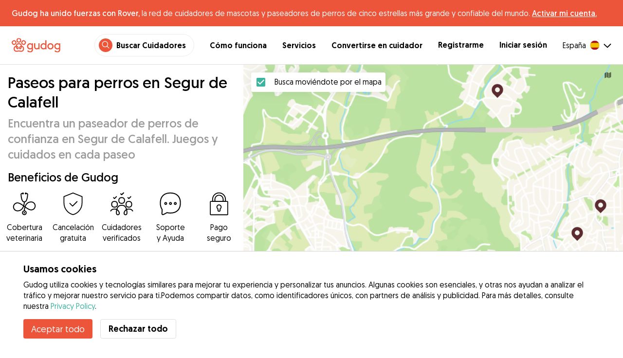

--- FILE ---
content_type: text/html; charset=utf-8
request_url: https://gudog.com/paseo-de-perros-segur-de-calafell
body_size: 49603
content:
<!DOCTYPE html><html lang="es"><head><title>Paseo de perros en Segur de Calafell | Servicio de Paseo de perros en Segur de Calafell - Gudog</title><meta name="author" content="Gudog"/><meta name="description" content="Si no tienes tiempo de pasear a tu perro, elige uno de nuestros paseadores en Segur de Calafell y reserva online."/><meta content="width=device-width, initial-scale=1, maximum-scale=1, user-scalable=no" name="viewport"/><meta charSet="utf-8"/><meta name="twitter:card" content="summary_large_image"/><meta name="twitter:site" content="@Gudog_es"/><meta name="twitter:creator" content="@Gudog_es"/><meta name="twitter:title" content="Sobre Gudog"/><meta name="twitter:description" content="Gudog es una plataforma que pone en contacto a propietarios de perros con cuidadores de confianza. Ofrecemos Alojamiento, Guardería de Día, y Paseos."/><meta name="twitter:image:src" content="https://gudog.com/images/meta/twitter.jpg"/><meta property="og:type" content="website"/><meta property="og:site_name" content="Gudog"/><meta property="og:locale" content="es_ES"/><meta property="fb:app_id" content="222056517915512"/><meta property="fb:admins" content="100000094355899"/><meta property="og:title" content="Sobre Gudog"/><meta property="og:description" content="Gudog es una plataforma que pone en contacto a propietarios de perros con cuidadores de confianza. Ofrecemos Alojamiento, Guardería de Día, y Paseos."/><meta property="og:image" content="https://gudog.com/images/meta/facebook.jpg"/><meta property="og:url" content="https://gudog.com/paseo-de-perros-segur-de-calafell"/><meta property="al:ios:app_store_id" content="964470204"/><meta property="al:ios:app_name" content="Gudog"/><meta property="al:android:package" content="com.gudog.app"/><meta property="al:android:app_name" content="Gudog"/><link rel="canonical" href="https://gudog.com/paseo-de-perros-segur-de-calafell"/><script type="application/ld+json">{
              "@context": "https://schema.org",
              "@type": "Service",
              "serviceType": "Paseos para perros en Segur de Calafell",
            "description": "Servicio de paseo de perros",
              "provider": {
                "@type": "LocalBusiness",
                "name": "Gudog",
                "url": "https://gudog.com/paseo-de-perros-segur-de-calafell",
                "aggregateRating": {
                  "@type": "AggregateRating",
                  "ratingValue": 5.0,
                  "reviewCount": 18,
                  "bestRating": 5,
                  "worstRating": 1
                },
                "areaServed": {
                  "@type": "Place",
                  "name": "Segur de Calafell",
                  "geo": {
                    "@type": "GeoCoordinates",
                    "latitude": 41.1981,
                    "longitude": 1.60407
                  }
                },
                "currenciesAccepted": "EUR",
                "paymentAccepted": "Credit Card",
                "priceRange": "8EUR - 30EUR"
              },
              "brand": {
                "@type": "Organization",
                "name": "Gudog",
                "logo": "https://gudog.com/images/logo.svg",
                "url": "https://gudog.com"
              },
              "image": "https://gudog.com/images/logo.svg"
            }</script><link rel="preload" as="image" imageSrcSet="/_next/image?url=https%3A%2F%2Fgudog.s3.amazonaws.com%2Fuser%2Favatar%2F827875%2Fcircle_827875_1683310106.jpeg&amp;w=576&amp;q=75 576w, /_next/image?url=https%3A%2F%2Fgudog.s3.amazonaws.com%2Fuser%2Favatar%2F827875%2Fcircle_827875_1683310106.jpeg&amp;w=768&amp;q=75 768w, /_next/image?url=https%3A%2F%2Fgudog.s3.amazonaws.com%2Fuser%2Favatar%2F827875%2Fcircle_827875_1683310106.jpeg&amp;w=992&amp;q=75 992w, /_next/image?url=https%3A%2F%2Fgudog.s3.amazonaws.com%2Fuser%2Favatar%2F827875%2Fcircle_827875_1683310106.jpeg&amp;w=1200&amp;q=75 1200w, /_next/image?url=https%3A%2F%2Fgudog.s3.amazonaws.com%2Fuser%2Favatar%2F827875%2Fcircle_827875_1683310106.jpeg&amp;w=2400&amp;q=75 2400w" imageSizes="100vw" fetchpriority="high"/><link rel="preload" as="image" imageSrcSet="/_next/image?url=https%3A%2F%2Fgudog.s3.amazonaws.com%2Fuser%2Favatar%2F1087988%2Fcircle_1087988_1736243307.jpeg&amp;w=576&amp;q=75 576w, /_next/image?url=https%3A%2F%2Fgudog.s3.amazonaws.com%2Fuser%2Favatar%2F1087988%2Fcircle_1087988_1736243307.jpeg&amp;w=768&amp;q=75 768w, /_next/image?url=https%3A%2F%2Fgudog.s3.amazonaws.com%2Fuser%2Favatar%2F1087988%2Fcircle_1087988_1736243307.jpeg&amp;w=992&amp;q=75 992w, /_next/image?url=https%3A%2F%2Fgudog.s3.amazonaws.com%2Fuser%2Favatar%2F1087988%2Fcircle_1087988_1736243307.jpeg&amp;w=1200&amp;q=75 1200w, /_next/image?url=https%3A%2F%2Fgudog.s3.amazonaws.com%2Fuser%2Favatar%2F1087988%2Fcircle_1087988_1736243307.jpeg&amp;w=2400&amp;q=75 2400w" imageSizes="100vw" fetchpriority="high"/><link rel="preload" as="image" imageSrcSet="/_next/image?url=https%3A%2F%2Fgudog.s3.amazonaws.com%2Fuser%2Favatar%2F1154429%2Fcircle_1154429_1753112009.jpeg&amp;w=576&amp;q=75 576w, /_next/image?url=https%3A%2F%2Fgudog.s3.amazonaws.com%2Fuser%2Favatar%2F1154429%2Fcircle_1154429_1753112009.jpeg&amp;w=768&amp;q=75 768w, /_next/image?url=https%3A%2F%2Fgudog.s3.amazonaws.com%2Fuser%2Favatar%2F1154429%2Fcircle_1154429_1753112009.jpeg&amp;w=992&amp;q=75 992w, /_next/image?url=https%3A%2F%2Fgudog.s3.amazonaws.com%2Fuser%2Favatar%2F1154429%2Fcircle_1154429_1753112009.jpeg&amp;w=1200&amp;q=75 1200w, /_next/image?url=https%3A%2F%2Fgudog.s3.amazonaws.com%2Fuser%2Favatar%2F1154429%2Fcircle_1154429_1753112009.jpeg&amp;w=2400&amp;q=75 2400w" imageSizes="100vw" fetchpriority="high"/><link rel="preload" as="image" imageSrcSet="/_next/image?url=https%3A%2F%2Fgudog.s3.amazonaws.com%2Fuser%2Favatar%2F1140508%2Fcircle_1140508_1750607116.jpeg&amp;w=576&amp;q=75 576w, /_next/image?url=https%3A%2F%2Fgudog.s3.amazonaws.com%2Fuser%2Favatar%2F1140508%2Fcircle_1140508_1750607116.jpeg&amp;w=768&amp;q=75 768w, /_next/image?url=https%3A%2F%2Fgudog.s3.amazonaws.com%2Fuser%2Favatar%2F1140508%2Fcircle_1140508_1750607116.jpeg&amp;w=992&amp;q=75 992w, /_next/image?url=https%3A%2F%2Fgudog.s3.amazonaws.com%2Fuser%2Favatar%2F1140508%2Fcircle_1140508_1750607116.jpeg&amp;w=1200&amp;q=75 1200w, /_next/image?url=https%3A%2F%2Fgudog.s3.amazonaws.com%2Fuser%2Favatar%2F1140508%2Fcircle_1140508_1750607116.jpeg&amp;w=2400&amp;q=75 2400w" imageSizes="100vw" fetchpriority="high"/><script type="application/ld+json">{
              "@context": "https://schema.org",
              "@type": "FAQPage",
              "mainEntity": [{"@type":"Question","name":"¿Cómo puedo encontrar un paseador de perros de confianza cerca de mí en Segur de Calafell?","acceptedAnswer":{"@type":"Answer","text":"Encontrar un paseador de perros de confianza cerca de ti es simple y divertido con Gudog. Con 5 paseadores de perros en Segur de Calafell listos para darle a tu perro paseos cortos o aventuras largas en parques locales y espacios verdes, así es cómo encontrar la pareja perfecta para tu perro: Buscar: Usa el mapa o la lista de búsqueda para descubrir paseadores de perros locales en Segur de Calafell. Reservar: Una vez que hayas encontrado al paseador adecuado para tu perro, puedes reservar de forma segura un paseo único o un horario regular de paseos. Actualizaciones con fotos: Recibe fotos durante el paseo de tu perro, lo que te permite ver las rutas que han tomado y lo bien que lo está pasando."}},{"@type":"Question","name":"¿Cuánto cuesta el servicio de paseo de perros en Segur de Calafell?","acceptedAnswer":{"@type":"Answer","text":"El precio de un paseo de perros en Segur de Calafell comienza desde tan solo €6 por paseo hasta un precio promedio de €11 por paseo. Con 5 paseadores de perros en Segur de Calafell, encontrar un paseador de perros de confianza que se ajuste a tu presupuesto es sencillo. Todos los paseadores particulares de perros de Gudog proporcionan atención personalizada y rutas de paseo adaptadas a las necesidades de ejercicio y salud de tu perro."}},{"@type":"Question","name":"¿Son seguros los paseadores de perros particulares en Segur de Calafell?","acceptedAnswer":{"@type":"Answer","text":"¡Absolutamente! Con 100 paseos de perros completados y 3 opiniones positivas de propietarios de perros, nuestros paseadores de perros son los mejores de los mejores. Cada paseador de perros particular de Gudog también debe pasar por nuestro proceso de selección, donde el equipo de Gudog evalúa su experiencia, calificaciones profesionales, fotos y opiniones de los propietarios de perros. En los últimos 12 meses, solo el 14% de los solicitantes de paseadores de perros en Segur de Calafell fueron aceptados para unirse a Gudog. Para mayor seguridad: Recomendamos a todos los propietarios de perros que organicen un encuentro antes de cualquier reserva para conocer al paseador, practicar una breve ruta de paseo juntos y confirmar que haya una buena adaptación con tu perro. Cada servicio de paseo de perros reservado a través de Gudog incluye Cobertura Veterinaria, para una tranquilidad adicional para ti y tu perro."}},{"@type":"Question","name":"¿Cuánto dura un paseo de perros en Segur de Calafell?","acceptedAnswer":{"@type":"Answer","text":"Los paseadores de perros de Gudog en Segur de Calafell adaptan sus paseos a cada perro, desde salidas breves de 30 minutos hasta aventuras completas de 60 minutos. Esta flexibilidad garantiza que, ya sea que tu perro prefiera un paseo corto y enérgico o un paseo tranquilo y prolongado, haya una opción para mantenerlo feliz y saludable. Simplemente contacta directamente al paseador de perros deseado para encontrar el paseo perfecto basado en la edad, salud y estado físico de tu perro."}},{"@type":"Question","name":"¿Puedo conocer a mi paseador de perros antes de mi reserva en Segur de Calafell?","acceptedAnswer":{"@type":"Answer","text":"¡Por supuesto! Una vez que hayas confirmado tu reserva con el paseador de perros elegido en Segur de Calafell, recomendamos a todos los propietarios de perros organizar un encuentro. Esto brinda la oportunidad de conocer al paseador en persona, practicar un breve paseo juntos, discutir las necesidades de paseo específicas de tu perro y garantizar una buena adaptación entre tu perro y el paseador. Recuerda, puedes cancelar una reserva en Gudog en cualquier momento para obtener un reembolso del 100% hasta 3 días antes de que comience la reserva."}},{"@type":"Question","name":"¿Los paseadores de perros en Segur de Calafell pueden atender a perros con necesidades médicas especiales?","acceptedAnswer":{"@type":"Answer","text":"¡Absolutamente! Nuestra comunidad de 5 experimentados paseadores de perros en Segur de Calafell incluye a muchos que están bien cualificados para cuidar de perros con necesidades médicas especiales. Ya sea que tu amigo peludo requiera paseos a un ritmo más lento debido a problemas de movilidad, necesite medicación administrada o tenga necesidades dietéticas específicas, nuestros paseadores de perros están listos para todo. Recomendamos encarecidamente comentar los requisitos de salud de tu perro en detalle antes de cualquier reserva para garantizar que cada paseo se adapte perfectamente a las necesidades de tu perro."}},{"@type":"Question","name":"¿Puedo reservar un paseador de perros en el último minuto en Segur de Calafell?","acceptedAnswer":{"@type":"Answer","text":"¡Sí, por supuesto! Sabemos que la vida puede ser impredecible y a veces necesitarás hacer una reserva de paseo de perros en el último minuto. Con una comunidad de 5 paseadores de perros verificados en Segur de Calafell, Gudog te tiene cubierto. No es necesario buscar recomendaciones entre amigos ni hacer llamadas de última hora, simplemente encuentra al paseador de perros particular que mejor se adapte a tu perro, luego envía un mensaje y reserva a través de Gudog."}},{"@type":"Question","name":"¿Puedo programar paseos de perros recurrentes con el mismo paseador en Segur de Calafell?","acceptedAnswer":{"@type":"Answer","text":"Aunque hay 5 paseadores de perros en Segur de Calafell, una vez que hayas encontrado la pareja adecuada para tu perro la continuidad es clave para construir una relación fuerte y de confianza. Los paseos programados regularmente ayudan a tu paseador de perros a comprender mejor los requisitos de tu perro para construir un horario de ejercicio óptimo y proporcionar una sensación de comodidad y familiaridad, que es esencial para la felicidad y la salud de tu perro."}},{"@type":"Question","name":"¿Puedo dejar una opinión para mi paseador de perros en Segur de Calafell?","acceptedAnswer":{"@type":"Answer","text":"¡Por supuesto! Después de que se complete tu reserva de paseo de perros, recibirás un correo electrónico solicitándote que valores y escribas una reseña para tu paseador de perros. Esto es crucial, ya que no solo te permite compartir tu experiencia, sino que también ayuda a otros propietarios de perros en Segur de Calafell a tomar decisiones informadas al encontrar el paseador de perros perfecto para ellos."}},{"@type":"Question","name":"¿Es mi perro demasiado joven para reservar un paseador de perros en Segur de Calafell?","acceptedAnswer":{"@type":"Answer","text":"Los perros de todas las edades son bienvenidos en Gudog. Sin embargo, para la seguridad y el bienestar de los perros más jóvenes en Segur de Calafell, es crucial asegurarse de que hayan completado su calendario de vacunación e informar a tu paseador de perros si están acostumbrados a pasear con correa. La curiosidad natural y el entusiasmo por explorar de los cachorros a menudo requieren supervisión adicional, lo que puede significar una tarifa adicional de 'tarifa de cachorro' para perros menores de 12 meses."}}]
            }</script><meta name="next-head-count" content="31"/><link rel="icon" href="/images/favicon.ico"/><style>
            * {
              box-sizing: border-box;
              font-family: Geomanist, sans-serif;
            }
            body {
              font-size: 16px;
              line-height: 1.43;
              margin: 0;

            }
          </style><link rel="stylesheet" href="/fonts/Geomanist.css"/><link rel="preload" href="/fonts/Geomanist-Book.woff2" as="font" crossorigin=""/><link rel="preload" href="/fonts/Geomanist-Medium.woff2" as="font" crossorigin=""/><link rel="preload" href="/fonts/Geomanist-Regular.woff2" as="font" crossorigin=""/><link rel="preload" href="/_next/static/css/8bf3eb0b09d0e017.css" as="style"/><link rel="stylesheet" href="/_next/static/css/8bf3eb0b09d0e017.css" data-n-g=""/><noscript data-n-css=""></noscript><script defer="" nomodule="" src="/_next/static/chunks/polyfills-78c92fac7aa8fdd8.js"></script><script src="/_next/static/chunks/webpack-20212e249b4f3ea1.js" defer=""></script><script src="/_next/static/chunks/framework-1412f0e7c1d3a7c6.js" defer=""></script><script src="/_next/static/chunks/main-2abe37e3ee6be6bd.js" defer=""></script><script src="/_next/static/chunks/pages/_app-82cc06f319952222.js" defer=""></script><script src="/_next/static/chunks/74034-8c3495467bb72495.js" defer=""></script><script src="/_next/static/chunks/61849-f42c4371a57447ef.js" defer=""></script><script src="/_next/static/chunks/9629-1eb07bad1ae2e119.js" defer=""></script><script src="/_next/static/chunks/92002-cb1d44a6aab4fb6c.js" defer=""></script><script src="/_next/static/chunks/95372-41e48b8947a116ae.js" defer=""></script><script src="/_next/static/chunks/41467-84a714f515e2e7d3.js" defer=""></script><script src="/_next/static/chunks/10934-8884034dbdff52f3.js" defer=""></script><script src="/_next/static/chunks/pages/search/cityservice-2417c4602ee758ad.js" defer=""></script><script src="/_next/static/ewILhn9CSLCBq4_23-I5N/_buildManifest.js" defer=""></script><script src="/_next/static/ewILhn9CSLCBq4_23-I5N/_ssgManifest.js" defer=""></script><style data-styled="" data-styled-version="5.3.0">.cTufNn{box-sizing:border-box;margin:0;min-width:0;-webkit-flex-wrap:wrap;-ms-flex-wrap:wrap;flex-wrap:wrap;}/*!sc*/
.bpjXNr{box-sizing:border-box;margin:0;min-width:0;}/*!sc*/
.bpjXNr svg{z-index:6;position:fixed;top:0;left:0;right:0;pointer-events:none;height:3px;}/*!sc*/
.bpjXNr svg path{stroke:#ED553B;}/*!sc*/
.hFlGVD{box-sizing:border-box;margin:0;min-width:0;z-index:auto;position:relative;top:auto;background:white;width:100%;}/*!sc*/
@media screen and (min-width:576px){.hFlGVD{z-index:5;position:-webkit-sticky;position:sticky;top:0;}}/*!sc*/
.hFlGVD.transparent{z-index:5;background:transparent;top:0;position:absolute;}/*!sc*/
.hFlGVD.transparent button svg{color:#ffffff;}/*!sc*/
.hFlGVD.transparent ul:not(.mobile) li{color:#ffffff;}/*!sc*/
@media screen and (min-width:576px){.hFlGVD.transparent{position:absolute;}}/*!sc*/
.hFlGVD.transparent header{border-bottom:0;}/*!sc*/
.gksRbr{box-sizing:border-box;margin:0;min-width:0;padding-top:16px;padding-bottom:16px;padding-left:16px;padding-right:16px;background-color:#ED553B;-webkit-align-items:center;-webkit-box-align:center;-ms-flex-align:center;align-items:center;}/*!sc*/
@media screen and (min-width:576px){.gksRbr{padding-left:24px;padding-right:24px;}}/*!sc*/
.fjGIUX{box-sizing:border-box;margin:0;min-width:0;color:white;}/*!sc*/
.XXkEM{box-sizing:border-box;margin:0;min-width:0;font-weight:300;}/*!sc*/
.dxKoKZ{box-sizing:border-box;margin:0;min-width:0;-webkit-flex-wrap:nowrap;-ms-flex-wrap:nowrap;flex-wrap:nowrap;-webkit-align-items:center;-webkit-box-align:center;-ms-flex-align:center;align-items:center;-webkit-box-pack:justify;-webkit-justify-content:space-between;-ms-flex-pack:justify;justify-content:space-between;border-bottom:1px solid #DDDDDD;padding-left:8px;padding-right:8px;padding-top:16px;padding-bottom:16px;}/*!sc*/
@media screen and (min-width:576px){.dxKoKZ{padding-left:24px;padding-right:24px;}}/*!sc*/
.cxPHIk{box-sizing:border-box;margin:0;min-width:0;cursor:pointer;}/*!sc*/
.cOtmZZ{box-sizing:border-box;margin:0;min-width:0;width:80px;height:24px;}/*!sc*/
@media screen and (min-width:576px){.cOtmZZ{width:100px;height:32px;}}/*!sc*/
.fzUdiI{box-sizing:border-box;margin:0;min-width:0;}/*!sc*/
.iOBUAK{box-sizing:border-box;margin:0;min-width:0;-webkit-align-items:center;-webkit-box-align:center;-ms-flex-align:center;align-items:center;margin-left:auto;list-style:none;text-align:right;display:none !important;}/*!sc*/
@media screen and (min-width:576px){.iOBUAK{display:none !important;}}/*!sc*/
@media screen and (min-width:768px){.iOBUAK{display:-webkit-box !important;display:-webkit-flex !important;display:-ms-flexbox !important;display:flex !important;}}/*!sc*/
.iOBUAK.mobile{position:fixed;top:0;bottom:0;left:0;width:100%;margin:0;padding-top:8px;padding-bottom:8px;padding-left:16px;padding-right:16px;background-color:#ffffff;z-index:9999;display:none;}/*!sc*/
.iOBUAK.mobile li{display:block;padding-top:8px;padding-bottom:8px;}/*!sc*/
.dkhvvp{box-sizing:border-box;margin:0;min-width:0;-webkit-box-pack:end;-webkit-justify-content:flex-end;-ms-flex-pack:end;justify-content:flex-end;margin-bottom:4px;}/*!sc*/
@media screen and (min-width:576px){.dkhvvp{margin-bottom:0;}}/*!sc*/
.koHdog{box-sizing:border-box;margin:0;min-width:0;width:-webkit-fit-content;width:-moz-fit-content;width:fit-content;-webkit-align-items:center;-webkit-box-align:center;-ms-flex-align:center;align-items:center;-webkit-box-pack:end;-webkit-justify-content:flex-end;-ms-flex-pack:end;justify-content:flex-end;background-color:white;padding-top:8px;padding-bottom:8px;padding-left:8px;padding-right:8px;border-radius:100px;border:1px solid;border-color:#EBEBEB;}/*!sc*/
.hYsdna{box-sizing:border-box;margin:0;min-width:0;background-color:#ED553B;-webkit-box-pack:center;-webkit-justify-content:center;-ms-flex-pack:center;justify-content:center;-webkit-align-items:center;-webkit-box-align:center;-ms-flex-align:center;align-items:center;width:28px;height:28px;border-radius:16px;padding-bottom:2px;}/*!sc*/
.cHRebJ{box-sizing:border-box;margin:0;min-width:0;color:#010101;margin-left:8px;margin-right:8px;}/*!sc*/
.iXerLK{box-sizing:border-box;margin:0;min-width:0;font-size:16px;font-weight:700;display:inline-block;color:inherit;-webkit-text-decoration:none;text-decoration:none;}/*!sc*/
.iXerLK:hover,.iXerLK:focus,.iXerLK .active{color:#ED553B;}/*!sc*/
.fxTbeq{box-sizing:border-box;margin:0;min-width:0;display:block;padding-left:32px;}/*!sc*/
@media screen and (min-width:576px){.fxTbeq{display:none;}}/*!sc*/
@media screen and (min-width:768px){.fxTbeq{display:none;}}/*!sc*/
@media screen and (min-width:992px){.fxTbeq{display:none;}}/*!sc*/
@media screen and (min-width:1200px){.fxTbeq{display:block;}}/*!sc*/
.YWuDd{box-sizing:border-box;margin:0;min-width:0;display:inline;font-weight:700;padding-left:32px;}/*!sc*/
.iXthVs{box-sizing:border-box;margin:0;min-width:0;cursor:pointer;-webkit-align-items:center;-webkit-box-align:center;-ms-flex-align:center;align-items:center;}/*!sc*/
.gZrLcJ{box-sizing:border-box;margin:0;min-width:0;font-weight:400;margin-right:8px;}/*!sc*/
.igcShH{box-sizing:border-box;margin:0;min-width:0;margin-left:8px;padding-top:8px;}/*!sc*/
.eaBKgw{box-sizing:border-box;margin:0;min-width:0;display:block;}/*!sc*/
@media screen and (min-width:576px){.eaBKgw{display:block;}}/*!sc*/
@media screen and (min-width:768px){.eaBKgw{display:none;}}/*!sc*/
.jTItfe{box-sizing:border-box;margin:0;min-width:0;margin-left:auto;-webkit-align-items:center;-webkit-box-align:center;-ms-flex-align:center;align-items:center;}/*!sc*/
.jBjYIU{box-sizing:border-box;margin:0;min-width:0;color:#ffffff;padding-left:16px;padding-right:16px;}/*!sc*/
.dyQdBH{box-sizing:border-box;margin:0;min-width:0;margin-top:3px;font-size:12px;text-align:right;cursor:pointer;padding:0;background:none;border:none;margin-right:8px;}/*!sc*/
.eZkqhv{box-sizing:border-box;margin:0;min-width:0;width:100%;}/*!sc*/
.AlDeL{box-sizing:border-box;margin:0;min-width:0;width:100%;}/*!sc*/
@media screen and (min-width:576px){.AlDeL{width:100%;}}/*!sc*/
@media screen and (min-width:768px){.AlDeL{width:500px;}}/*!sc*/
.dmdHZD{box-sizing:border-box;margin:0;min-width:0;margin-left:16px;margin-right:16px;}/*!sc*/
.hxgZHp{box-sizing:border-box;margin:0;min-width:0;font-weight:300;font-size:24px;line-height:1.3333333333333333;margin-bottom:4px;font-size:24px;line-height:32px;margin-top:16px;}/*!sc*/
@media screen and (min-width:576px){.hxgZHp{margin-bottom:8px;font-size:32px;line-height:40px;}}/*!sc*/
.kfUPJx{box-sizing:border-box;margin:0;min-width:0;font-weight:300;font-size:24px;line-height:1.3333333333333333;margin-bottom:8px;color:#9A9A9A;font-size:18px;}/*!sc*/
@media screen and (min-width:576px){.kfUPJx{margin-bottom:0;font-size:24px;}}/*!sc*/
.gjJGdk{box-sizing:border-box;margin:0;min-width:0;z-index:1;padding-right:0;}/*!sc*/
.gYXnSj{box-sizing:border-box;margin:0;min-width:0;color:#010101;padding-top:8px;padding-bottom:16px;border-bottom:1px solid lightgray;}/*!sc*/
@media screen and (min-width:576px){.gYXnSj{padding-top:16px;padding-bottom:24px;}}/*!sc*/
.gEYJBy{box-sizing:border-box;margin:0;min-width:0;padding-left:16px;padding-right:16px;padding-bottom:16px;font-size:24px;line-height:30px;font-weight:300;color:#010101;}/*!sc*/
.fAaEs{box-sizing:border-box;margin:0;min-width:0;-webkit-flex:1;-ms-flex:1;flex:1;-webkit-flex-direction:column;-ms-flex-direction:column;flex-direction:column;-webkit-align-items:center;-webkit-box-align:center;-ms-flex-align:center;align-items:center;-webkit-box-pack:center;-webkit-justify-content:center;-ms-flex-pack:center;justify-content:center;padding-left:16px;padding-right:16px;}/*!sc*/
.eidIZd{box-sizing:border-box;margin:0;min-width:0;margin-bottom:8px;}/*!sc*/
.kGhHIk{box-sizing:border-box;margin:0;min-width:0;text-align:center;font-size:12px;}/*!sc*/
@media screen and (min-width:576px){.kGhHIk{font-size:16px;}}/*!sc*/
.hBfhQd{box-sizing:border-box;margin:0;min-width:0;padding-left:16px;}/*!sc*/
.ioSZvn{box-sizing:border-box;margin:0;min-width:0;-webkit-flex-wrap:nowrap;-ms-flex-wrap:nowrap;flex-wrap:nowrap;padding-top:16px;padding-bottom:16px;-webkit-flex:1;-ms-flex:1;flex:1;height:100%;}/*!sc*/
.cXZNOF{box-sizing:border-box;margin:0;min-width:0;-webkit-flex-wrap:nowrap;-ms-flex-wrap:nowrap;flex-wrap:nowrap;-webkit-flex:1;-ms-flex:1;flex:1;}/*!sc*/
.iTvwNb{box-sizing:border-box;margin:0;min-width:0;position:relative;width:64px;height:64px;margin-right:16px;}/*!sc*/
.iTvwNb .image{border-radius:50%;}/*!sc*/
.ieuiBH{box-sizing:border-box;margin:0;min-width:0;-webkit-flex-direction:column;-ms-flex-direction:column;flex-direction:column;-webkit-flex:1;-ms-flex:1;flex:1;}/*!sc*/
.cqTHxz{box-sizing:border-box;margin:0;min-width:0;-webkit-flex:1;-ms-flex:1;flex:1;}/*!sc*/
.cNSkhn{box-sizing:border-box;margin:0;min-width:0;overflow:hidden;text-overflow:ellipsis;display:-webkit-box;-webkit-line-clamp:2;-webkit-box-orient:vertical;margin:0;}/*!sc*/
.hZKkcD{box-sizing:border-box;margin:0;min-width:0;font-weight:700;font-size:30px;line-height:1.3125;color:#010101;font-size:18px;font-weight:300;}/*!sc*/
.durkQN{box-sizing:border-box;margin:0;min-width:0;font-weight:400;font-size:16px;line-height:1.5;font-weight:normal;text-overflow:ellipsis;}/*!sc*/
.ckVcaR{box-sizing:border-box;margin:0;min-width:0;margin-left:8px;}/*!sc*/
.efQRGT{box-sizing:border-box;margin:0;min-width:0;color:#ED553B;font-weight:300;line-height:1;}/*!sc*/
.cyndgC{box-sizing:border-box;margin:0;min-width:0;text-transform:lowercase;text-align:right;}/*!sc*/
.bylCIc{box-sizing:border-box;margin:0;min-width:0;-webkit-flex-direction:row;-ms-flex-direction:row;flex-direction:row;-webkit-align-items:center;-webkit-box-align:center;-ms-flex-align:center;align-items:center;}/*!sc*/
.cWvxxq{box-sizing:border-box;margin:0;min-width:0;padding-top:8px;padding-bottom:8px;}/*!sc*/
.cWvxxq svg{font-size:16px;margin-right:2px !important;margin-left:2px !important;}/*!sc*/
.cWvxxq svg:first-of-type{margin-right:2px !important;margin-left:0px !important;}/*!sc*/
.cWvxxq svg:last-of-type{margin-right:0px !important;margin-left:2px !important;}/*!sc*/
.clXcSf{box-sizing:border-box;margin:0;min-width:0;color:#010101;font-size:16px;line-height:1;}/*!sc*/
.bcVZxq{box-sizing:border-box;margin:0;min-width:0;color:#9A9A9A;font-size:16px;line-height:1;}/*!sc*/
.EcxZp{box-sizing:border-box;margin:0;min-width:0;margin-top:8px;}/*!sc*/
.grkmvT{box-sizing:border-box;margin:0;min-width:0;margin-right:8px;margin-bottom:4px;}/*!sc*/
.ZwTNL{box-sizing:border-box;margin:0;min-width:0;display:inline-block;text-overflow:ellipsis;white-space:nowrap;overflow:hidden;color:#9A9A9A;font-size:14px;border:1px solid #DDDDDD;border-radius:4px;height:24px;padding-left:8px;padding-right:8px;}/*!sc*/
.ZwTNL svg{margin-top:auto !important;margin-bottom:auto !important;margin-right:8px !important;}/*!sc*/
.lhlHrW{box-sizing:border-box;margin:0;min-width:0;-webkit-align-items:center;-webkit-box-align:center;-ms-flex-align:center;align-items:center;-webkit-box-pack:center;-webkit-justify-content:center;-ms-flex-pack:center;justify-content:center;height:100%;}/*!sc*/
.ehdmCq{box-sizing:border-box;margin:0;min-width:0;white-space:nowrap;overflow:hidden;text-overflow:ellipsis;-webkit-flex:1;-ms-flex:1;flex:1;}/*!sc*/
.cMnsOR{box-sizing:border-box;margin:0;min-width:0;-webkit-flex-direction:row;-ms-flex-direction:row;flex-direction:row;margin-left:-32px;}/*!sc*/
.csfgsO{box-sizing:border-box;margin:0;min-width:0;margin-right:8px;}/*!sc*/
.jMPvrh{box-sizing:border-box;margin:0;min-width:0;width:24px;height:24px;}/*!sc*/
.cXtyzc{box-sizing:border-box;margin:0;min-width:0;overflow:hidden;text-overflow:ellipsis;display:-webkit-box;-webkit-line-clamp:2;-webkit-box-orient:vertical;-webkit-flex:1;-ms-flex:1;flex:1;color:#9A9A9A;}/*!sc*/
.jnwtgL{box-sizing:border-box;margin:0;min-width:0;padding-left:32px;padding-right:32px;margin-top:24px;margin-bottom:24px;}/*!sc*/
.BySJC{box-sizing:border-box;margin:0;min-width:0;list-style:none;display:block;font-size:14px;color:#DDDDDD;padding-left:0;overflow:hidden;white-space:nowrap;text-overflow:ellipsis;}/*!sc*/
.iKJjZM{box-sizing:border-box;margin:0;min-width:0;display:inline-block;color:#181818;}/*!sc*/
.fHKbwE{box-sizing:border-box;margin:0;min-width:0;color:lightgray;padding-left:8px;padding-right:8px;}/*!sc*/
.cBBnpd{box-sizing:border-box;margin:0;min-width:0;color:#DDDDDD;display:inline;}/*!sc*/
.kehtfW{box-sizing:border-box;margin:0;min-width:0;padding-left:16px;padding-right:16px;padding-bottom:40px;}/*!sc*/
@media screen and (min-width:576px){.kehtfW{padding-left:16px;padding-right:16px;}}/*!sc*/
@media screen and (min-width:768px){.kehtfW{padding-left:32px;padding-right:32px;}}/*!sc*/
@media screen and (min-width:992px){.kehtfW{padding-left:8.33333vw;padding-right:8.33333vw;}}/*!sc*/
.fedplV{box-sizing:border-box;margin:0;min-width:0;padding-top:24px;padding-bottom:24px;}/*!sc*/
@media screen and (min-width:576px){.fedplV{padding-top:24px;padding-bottom:24px;}}/*!sc*/
@media screen and (min-width:768px){.fedplV{padding-top:40px;padding-bottom:40px;}}/*!sc*/
.dhKGDa{box-sizing:border-box;margin:0;min-width:0;padding-left:0;padding-right:0;}/*!sc*/
@media screen and (min-width:576px){.dhKGDa{padding-left:0;padding-right:0;}}/*!sc*/
@media screen and (min-width:768px){.dhKGDa{padding-left:0;padding-right:0;}}/*!sc*/
.iXzTyw{box-sizing:border-box;margin:0;min-width:0;background-color:#ffffff;border-radius:2px;box-shadow:0 0 25px 0 rgba(38,55,70,0.1);padding-left:24px;padding-right:24px;padding-top:24px;padding-bottom:24px;}/*!sc*/
@media screen and (min-width:576px){.iXzTyw{padding-left:24px;padding-right:24px;padding-top:24px;padding-bottom:24px;}}/*!sc*/
@media screen and (min-width:768px){.iXzTyw{padding-left:64px;padding-right:64px;padding-top:40px;padding-bottom:40px;}}/*!sc*/
.gvmDgv{box-sizing:border-box;margin:0;min-width:0;font-size:20px;font-family:inherit;font-weight:700;line-height:1.25;font-weight:700;font-size:30px;line-height:1.3125;}/*!sc*/
.dDFKXk{box-sizing:border-box;margin:0;min-width:0;-webkit-align-items:center;-webkit-box-align:center;-ms-flex-align:center;align-items:center;}/*!sc*/
.dOFZje{box-sizing:border-box;margin:0;min-width:0;margin-left:8px;margin-top:2px;}/*!sc*/
.bDnwib{box-sizing:border-box;margin:0;min-width:0;gap:16px;border-bottom:1px solid lightGrey;margin-top:24px;margin-bottom:16px;padding-bottom:32px;-webkit-flex-direction:column;-ms-flex-direction:column;flex-direction:column;}/*!sc*/
@media screen and (min-width:576px){.bDnwib{gap:64px;}}/*!sc*/
@media screen and (min-width:576px){.bDnwib{margin-bottom:24px;padding-bottom:32px;-webkit-flex-direction:row;-ms-flex-direction:row;flex-direction:row;}}/*!sc*/
.ksuUQX{box-sizing:border-box;margin:0;min-width:0;width:100%;-webkit-flex-direction:row;-ms-flex-direction:row;flex-direction:row;}/*!sc*/
@media screen and (min-width:576px){.ksuUQX{width:50%;-webkit-flex-direction:column;-ms-flex-direction:column;flex-direction:column;}}/*!sc*/
.bDsRoy{box-sizing:border-box;margin:0;min-width:0;-webkit-flex-shrink:0;-ms-flex-negative:0;flex-shrink:0;margin-top:8px;margin-right:16px;}/*!sc*/
@media screen and (min-width:576px){.bDsRoy{margin-top:0;margin-right:0;}}/*!sc*/
.cDMwiH{box-sizing:border-box;margin:0;min-width:0;font-size:20px;font-family:inherit;font-weight:700;line-height:1.25;font-weight:300;font-size:24px;line-height:1.3333333333333333;font-size:24px;font-weight:300;}/*!sc*/
.jhIKXy{box-sizing:border-box;margin:0;min-width:0;width:100%;}/*!sc*/
@media screen and (min-width:576px){.jhIKXy{width:100%;}}/*!sc*/
@media screen and (min-width:768px){.jhIKXy{width:100%;}}/*!sc*/
.eqspXb{box-sizing:border-box;margin:0;min-width:0;padding-top:8px;white-space:pre-wrap;}/*!sc*/
.laVLLs{box-sizing:border-box;margin:0;min-width:0;white-space:pre-wrap;padding-top:8px;}/*!sc*/
.laVLLs *{margin:0;padding:0;}/*!sc*/
.laVLLs ul{margin-left:24px;}/*!sc*/
.laVLLs .faq{margin-bottom:32px;}/*!sc*/
.laVLLs p,.laVLLs li{text-align:left;margin-bottom:16px;color:#9A9A9A;line-height:24px;}/*!sc*/
.laVLLs p strong,.laVLLs li strong{color:#181818;font-weight:300;}/*!sc*/
.laVLLs li{margin-bottom:8px;}/*!sc*/
.laVLLs h1,.laVLLs h2,.laVLLs h3,.laVLLs h4{text-align:left;margin-bottom:16px;}/*!sc*/
.laVLLs h1{font-weight:700;font-size:40px;line-height:1.2;}/*!sc*/
.laVLLs h2{font-weight:700;font-size:30px;line-height:1.3125;}/*!sc*/
.laVLLs h3{font-weight:300;font-size:24px;line-height:1.3333333333333333;}/*!sc*/
.laVLLs h4_highlight{font-weight:700;font-size:16px;line-height:1.5;}/*!sc*/
.laVLLs h4{font-weight:400;font-size:16px;line-height:1.5;}/*!sc*/
.laVLLs h5{font-weight:400;font-size:14px;line-height:1.1428571428571428;}/*!sc*/
.laVLLs note{font-weight:400;font-size:8px;line-height:1;}/*!sc*/
.laVLLs heading{font-family:inherit;line-height:1.25;font-weight:700;}/*!sc*/
.laVLLs display{font-family:inherit;font-weight:700;line-height:1.25;font-size:24px;}/*!sc*/
@media screen and (min-width:576px){.laVLLs display{font-size:32px;}}/*!sc*/
@media screen and (min-width:768px){.laVLLs display{font-size:48px;}}/*!sc*/
.laVLLs caps{text-transform:uppercase;-webkit-letter-spacing:0.1em;-moz-letter-spacing:0.1em;-ms-letter-spacing:0.1em;letter-spacing:0.1em;}/*!sc*/
.laVLLs .section{margin-bottom:16px;}/*!sc*/
.laVLLs a{color:#1F8C8D;font-weight:300;}/*!sc*/
.laVLLs iframe{width:100%;}/*!sc*/
.laVLLs .row{display:-webkit-box;display:-webkit-flex;display:-ms-flexbox;display:flex;-webkit-flex-direction:column;-ms-flex-direction:column;flex-direction:column;}/*!sc*/
@media screen and (min-width:576px){.laVLLs .row{-webkit-flex-direction:column;-ms-flex-direction:column;flex-direction:column;}}/*!sc*/
@media screen and (min-width:768px){.laVLLs .row{-webkit-flex-direction:row;-ms-flex-direction:row;flex-direction:row;}}/*!sc*/
.kUcGta{box-sizing:border-box;margin:0;min-width:0;border-top:1px solid #DDDDDD;border-bottom:1px solid #DDDDDD;margin-top:16px;padding-top:32px;margin-bottom:8px;padding-bottom:24px;padding-left:8px;padding-right:8px;-webkit-flex-direction:column;-ms-flex-direction:column;flex-direction:column;}/*!sc*/
@media screen and (min-width:576px){.kUcGta{margin-top:24px;padding-top:48px;margin-bottom:24px;padding-bottom:32px;padding-left:0;padding-right:0;-webkit-flex-direction:row;-ms-flex-direction:row;flex-direction:row;}}/*!sc*/
.dhsCJL{box-sizing:border-box;margin:0;min-width:0;width:100%;margin-right:0;margin-bottom:24px;}/*!sc*/
@media screen and (min-width:576px){.dhsCJL{width:50%;margin-right:64px;margin-bottom:0;}}/*!sc*/
.gTLqRA{box-sizing:border-box;margin:0;min-width:0;max-width:750px;}/*!sc*/
.bTbndc{box-sizing:border-box;margin:0;min-width:0;font-size:20px;font-family:inherit;font-weight:700;line-height:1.25;font-family:inherit;line-height:1.25;font-weight:700;font-size:24px;font-weight:300;margin-bottom:32px;}/*!sc*/
.dIyzWW{box-sizing:border-box;margin:0;min-width:0;margin-bottom:16px;}/*!sc*/
.jTkUBf{box-sizing:border-box;margin:0;min-width:0;margin-right:16px;-webkit-flex-shrink:0;-ms-flex-negative:0;flex-shrink:0;}/*!sc*/
.bJqGGA{box-sizing:border-box;margin:0;min-width:0;font-weight:700;}/*!sc*/
.jEWTKL{box-sizing:border-box;margin:0;min-width:0;width:100%;}/*!sc*/
@media screen and (min-width:576px){.jEWTKL{width:50%;}}/*!sc*/
.ikbFCA{box-sizing:border-box;margin:0;min-width:0;font-weight:300;font-size:24px;line-height:1.3333333333333333;margin-bottom:16px;}/*!sc*/
.eBpNNS{box-sizing:border-box;margin:0;min-width:0;border-bottom:1px solid #DDDDDD;cursor:pointer;padding-bottom:8px;}/*!sc*/
.eOGtNr{box-sizing:border-box;margin:0;min-width:0;padding-bottom:8px;padding-top:16px;-webkit-align-items:center;-webkit-box-align:center;-ms-flex-align:center;align-items:center;-webkit-box-pack:justify;-webkit-justify-content:space-between;-ms-flex-pack:justify;justify-content:space-between;}/*!sc*/
.cWnMdr{box-sizing:border-box;margin:0;min-width:0;font-weight:400;font-size:16px;line-height:1.5;font-weight:700;color:#010101;}/*!sc*/
.jcTKpe{box-sizing:border-box;margin:0;min-width:0;padding-bottom:8px;}/*!sc*/
.dTMpem{box-sizing:border-box;margin:0;min-width:0;color:#010101;}/*!sc*/
.kXdMCq{box-sizing:border-box;margin:0;min-width:0;cursor:pointer;padding-bottom:8px;}/*!sc*/
.oKFNj{box-sizing:border-box;margin:0;min-width:0;-webkit-flex-wrap:wrap;-ms-flex-wrap:wrap;flex-wrap:wrap;padding-top:0;margin-left:auto;margin-right:auto;}/*!sc*/
@media screen and (min-width:576px){.oKFNj{padding-top:0;}}/*!sc*/
@media screen and (min-width:768px){.oKFNj{padding-top:40px;}}/*!sc*/
.beBpCf{box-sizing:border-box;margin:0;min-width:0;margin-top:24px;margin-bottom:24px;width:100%;}/*!sc*/
@media screen and (min-width:576px){.beBpCf{margin-top:0;margin-bottom:0;width:50%;}}/*!sc*/
.eoLbZR{box-sizing:border-box;margin:0;min-width:0;font-size:20px;font-family:inherit;font-weight:700;line-height:1.25;font-weight:700;font-size:30px;line-height:1.3125;font-size:24px;font-weight:300;margin-bottom:16px;}/*!sc*/
.bImXBP{box-sizing:border-box;margin:0;min-width:0;font-size:20px;font-family:inherit;font-weight:700;line-height:1.25;font-weight:300;font-size:24px;line-height:1.3333333333333333;font-size:18px;line-height:1.5;}/*!sc*/
.cWBDZS{box-sizing:border-box;margin:0;min-width:0;font-size:20px;font-family:inherit;font-weight:700;line-height:1.25;font-weight:700;font-size:30px;line-height:1.3125;font-size:24px;font-weight:300;padding-bottom:16px;}/*!sc*/
.kcMjCz{box-sizing:border-box;margin:0;min-width:0;position:fixed;z-index:100;bottom:0;left:0;width:100%;background-color:white;padding-left:48px;padding-right:48px;padding-top:24px;padding-bottom:24px;border-top:1px solid lightgray;}/*!sc*/
.kmtwxI{box-sizing:border-box;margin:0;min-width:0;font-size:20px;font-family:inherit;font-weight:700;line-height:1.25;margin-bottom:8px;}/*!sc*/
.fihsFk{box-sizing:border-box;margin:0;min-width:0;color:#010101;margin-bottom:16px;}/*!sc*/
.fihsFk a:-webkit-any-link{color:#3CB4A0;}/*!sc*/
.bOmVAo{box-sizing:border-box;margin:0;min-width:0;-webkit-appearance:none;-moz-appearance:none;appearance:none;display:inline-block;text-align:center;line-height:inherit;-webkit-text-decoration:none;text-decoration:none;font-size:inherit;padding-left:24px;padding-right:24px;padding-top:16px;padding-bottom:16px;color:white;background-color:#ED553B;border:0;border-radius:4px;cursor:pointer;font-size:18px;line-height:24px;padding-left:16px;padding-right:16px;padding-top:0;padding-bottom:0;min-height:40px;margin-right:16px;}/*!sc*/
.knuXys{box-sizing:border-box;margin:0;min-width:0;-webkit-appearance:none;-moz-appearance:none;appearance:none;display:inline-block;text-align:center;line-height:inherit;-webkit-text-decoration:none;text-decoration:none;font-size:inherit;padding-left:24px;padding-right:24px;padding-top:16px;padding-bottom:16px;color:white;background-color:#ED553B;border:0;border-radius:4px;cursor:pointer;font-weight:700;color:#010101;background-color:transparent;border-radius:4px;border:1px solid #DDDDDD;cursor:pointer;font-size:18px;line-height:24px;padding-left:16px;padding-right:16px;padding-top:0;padding-bottom:0;min-height:40px;}/*!sc*/
.knuXys:hover{border-color:#010101;}/*!sc*/
.knuXys:focus{outline:none;}/*!sc*/
.knuXys:disabled{color:#333;border-color:default;}/*!sc*/
.hnzlvN{box-sizing:border-box;margin:0;min-width:0;padding-left:24px;padding-right:24px;padding-top:40px;padding-bottom:40px;background-color:#EBEBEB;}/*!sc*/
@media screen and (min-width:576px){.hnzlvN{padding-left:24px;padding-right:24px;padding-top:40px;padding-bottom:40px;}}/*!sc*/
@media screen and (min-width:768px){.hnzlvN{padding-left:100px;padding-right:100px;padding-top:64px;padding-bottom:64px;}}/*!sc*/
.jEgUdf{box-sizing:border-box;margin:0;min-width:0;font-size:20px;font-family:inherit;font-weight:700;line-height:1.25;font-weight:700;font-size:30px;line-height:1.3125;padding-bottom:24px;}/*!sc*/
.cRJwOs{box-sizing:border-box;margin:0;min-width:0;width:100%;-webkit-box-pack:justify;-webkit-justify-content:space-between;-ms-flex-pack:justify;justify-content:space-between;-webkit-flex-wrap:wrap;-ms-flex-wrap:wrap;flex-wrap:wrap;}/*!sc*/
.cBxYPc{box-sizing:border-box;margin:0;min-width:0;width:100%;padding-bottom:16px;padding-right:32px;}/*!sc*/
@media screen and (min-width:576px){.cBxYPc{width:50%;}}/*!sc*/
@media screen and (min-width:768px){.cBxYPc{width:50%;}}/*!sc*/
@media screen and (min-width:992px){.cBxYPc{width:50%;}}/*!sc*/
@media screen and (min-width:1200px){.cBxYPc{width:25%;}}/*!sc*/
.hbMjmm{box-sizing:border-box;margin:0;min-width:0;font-size:20px;font-family:inherit;font-weight:700;line-height:1.25;font-weight:300;font-size:24px;line-height:1.3333333333333333;font-size:18px;font-weight:300;padding-bottom:8px;}/*!sc*/
.hNUVcv{box-sizing:border-box;margin:0;min-width:0;color:#3CB4A0;font-size:18px;font-weight:300;}/*!sc*/
.hnVuHl{box-sizing:border-box;margin:0;min-width:0;background-color:#033243;color:#ffffff;position:absolute;top:100%;-webkit-flex-wrap:wrap;-ms-flex-wrap:wrap;flex-wrap:wrap;padding-left:24px;padding-right:24px;padding-top:40px;padding-bottom:40px;width:100%;}/*!sc*/
@media screen and (min-width:576px){.hnVuHl{padding-left:24px;padding-right:24px;padding-top:40px;padding-bottom:40px;}}/*!sc*/
@media screen and (min-width:768px){.hnVuHl{padding-left:100px;padding-right:100px;padding-top:64px;padding-bottom:64px;}}/*!sc*/
.iMtvUg{box-sizing:border-box;margin:0;min-width:0;width:100%;padding-bottom:24px;}/*!sc*/
@media screen and (min-width:576px){.iMtvUg{width:20%;padding-bottom:24px;}}/*!sc*/
@media screen and (min-width:768px){.iMtvUg{width:20%;padding-bottom:0;}}/*!sc*/
.cdsNLY{box-sizing:border-box;margin:0;min-width:0;cursor:pointer;padding-top:8px;padding-bottom:8px;}/*!sc*/
.eOtqwb{box-sizing:border-box;margin:0;min-width:0;cursor:pointer;color:#ffffff;padding-top:8px;padding-bottom:8px;}/*!sc*/
.bcDqvs{box-sizing:border-box;margin:0;min-width:0;padding-top:8px;padding-bottom:8px;}/*!sc*/
.FIBfv{box-sizing:border-box;margin:0;min-width:0;color:#ffffff;padding-top:8px;padding-bottom:8px;}/*!sc*/
.hvbHCL{box-sizing:border-box;margin:0;min-width:0;width:100%;padding-top:8px;padding-bottom:8px;}/*!sc*/
.kAxNCP{box-sizing:border-box;margin:0;min-width:0;padding-left:16px;padding-right:16px;}/*!sc*/
.cMeTAg{box-sizing:border-box;margin:0;min-width:0;background-color:#DDDDDD;width:100%;height:1px;margin-top:16px;margin-bottom:16px;}/*!sc*/
.dQjnpz{box-sizing:border-box;margin:0;min-width:0;width:50%;}/*!sc*/
.gyEWLe{box-sizing:border-box;margin:0;min-width:0;width:54px;height:16;}/*!sc*/
@media screen and (min-width:576px){.gyEWLe{width:54px;height:16px;}}/*!sc*/
@media screen and (min-width:768px){.gyEWLe{width:54px;height:16px;}}/*!sc*/
.dXA-dau{box-sizing:border-box;margin:0;min-width:0;float:right;width:50%;}/*!sc*/
.kEGcrp{box-sizing:border-box;margin:0;min-width:0;color:#9A9A9A;float:right;font-size:14px;-webkit-letter-spacing:0.5px;-moz-letter-spacing:0.5px;-ms-letter-spacing:0.5px;letter-spacing:0.5px;}/*!sc*/
.jogPuK{box-sizing:border-box;margin:0;min-width:0;font-size:12px;color:#9A9A9A;}/*!sc*/
.jogPuK a{color:#9A9A9A;}/*!sc*/
data-styled.g1[id="sc-bdnxRM"]{content:"cTufNn,bpjXNr,hFlGVD,gksRbr,fjGIUX,XXkEM,dxKoKZ,cxPHIk,cOtmZZ,fzUdiI,iOBUAK,dkhvvp,koHdog,hYsdna,cHRebJ,iXerLK,fxTbeq,YWuDd,iXthVs,gZrLcJ,igcShH,eaBKgw,jTItfe,jBjYIU,dyQdBH,eZkqhv,AlDeL,dmdHZD,hxgZHp,kfUPJx,gjJGdk,gYXnSj,gEYJBy,fAaEs,eidIZd,kGhHIk,hBfhQd,ioSZvn,cXZNOF,iTvwNb,ieuiBH,cqTHxz,cNSkhn,hZKkcD,durkQN,ckVcaR,efQRGT,cyndgC,bylCIc,cWvxxq,clXcSf,bcVZxq,EcxZp,grkmvT,ZwTNL,lhlHrW,ehdmCq,cMnsOR,csfgsO,jMPvrh,cXtyzc,jnwtgL,BySJC,iKJjZM,fHKbwE,cBBnpd,kehtfW,fedplV,dhKGDa,iXzTyw,gvmDgv,dDFKXk,dOFZje,bDnwib,ksuUQX,bDsRoy,cDMwiH,jhIKXy,eqspXb,laVLLs,kUcGta,dhsCJL,gTLqRA,bTbndc,dIyzWW,jTkUBf,bJqGGA,jEWTKL,ikbFCA,eBpNNS,eOGtNr,cWnMdr,jcTKpe,dTMpem,kXdMCq,oKFNj,beBpCf,eoLbZR,bImXBP,cWBDZS,kcMjCz,kmtwxI,fihsFk,bOmVAo,knuXys,hnzlvN,jEgUdf,cRJwOs,cBxYPc,hbMjmm,hNUVcv,hnVuHl,iMtvUg,cdsNLY,eOtqwb,bcDqvs,FIBfv,hvbHCL,kAxNCP,cMeTAg,dQjnpz,gyEWLe,dXA-dau,kEGcrp,jogPuK,"}/*!sc*/
.gfuSqG{display:-webkit-box;display:-webkit-flex;display:-ms-flexbox;display:flex;}/*!sc*/
data-styled.g2[id="sc-gtsrHT"]{content:"gfuSqG,"}/*!sc*/
.hiGvxk{-webkit-text-decoration:none;text-decoration:none;color:inherit;}/*!sc*/
data-styled.g3[id="sc-8b28c1e2-0"]{content:"hiGvxk,"}/*!sc*/
*{box-sizing:border-box;font-family:Geomanist,sans-serif;}/*!sc*/
body{font-size:16px;line-height:1.43;margin:0;}/*!sc*/
.grecaptcha-badge{visibility:hidden;}/*!sc*/
data-styled.g6[id="sc-global-cWfhzt1"]{content:"sc-global-cWfhzt1,"}/*!sc*/
.ifMWCu{height:100%;width:100%;}/*!sc*/
data-styled.g7[id="sc-98fa36f2-0"]{content:"ifMWCu,"}/*!sc*/
.Jihpp{position:relative;}/*!sc*/
.Jihpp .image{border-radius:50%;}/*!sc*/
data-styled.g13[id="sc-69c32612-0"]{content:"Jihpp,"}/*!sc*/
.jEvFNv{position:relative;cursor:pointer;border-bottom:1px solid #DDDDDD;padding-right:8px;border-right:8px solid #fff;}/*!sc*/
.jEvFNv.nohover{padding-right:0px;}/*!sc*/
.jEvFNv:not(.nohover):hover{border-right:8px solid #ED553B;}/*!sc*/
data-styled.g14[id="sc-159d1f2a-0"]{content:"jEvFNv,"}/*!sc*/
.efgwx{-webkit-text-decoration:none;text-decoration:none;color:inherit;}/*!sc*/
data-styled.g15[id="sc-159d1f2a-1"]{content:"efgwx,"}/*!sc*/
.bZPdWQ{margin:0;padding:0;}/*!sc*/
.bZPdWQ li{list-style:none;margin:8px 0;}/*!sc*/
data-styled.g16[id="sc-205e96b6-0"]{content:"bZPdWQ,"}/*!sc*/
.iTftO{font-size:18px;font-weight:300;}/*!sc*/
.iTftO a{color:#010101;-webkit-text-decoration:none;text-decoration:none;}/*!sc*/
data-styled.g17[id="sc-205e96b6-1"]{content:"iTftO,"}/*!sc*/
</style></head><body style="overscroll-behavior:none;position:relative;min-height:100vh"><div id="__next"><noscript>
      <iframe src="https://www.googletagmanager.com/ns.html?id=GTM-P2FQ283&gtm_auth=-7JFWN6s7itneDFF-Mbr5g&gtm_preview=env-2&gtm_cookies_win=x" height="0" width="0" style="display:none;visibility:hidden" id="tag-manager"></iframe></noscript><div class="sc-bdnxRM sc-gtsrHT cTufNn gfuSqG"><div class="sc-bdnxRM bpjXNr"><svg viewBox="0 0 100 1" preserveAspectRatio="none" style="display:block;width:0%"><path d="M 0,0.5 L 100,0.5" stroke-width="1" fill-opacity="0" style="stroke-dasharray:100, 100;stroke-dashoffset:0"></path></svg></div><div width="1" class="sc-bdnxRM hFlGVD"><div class="sc-bdnxRM sc-gtsrHT gksRbr gfuSqG banner"><div color="white" class="sc-bdnxRM fjGIUX"><span font-weight="book" class="sc-bdnxRM XXkEM">Gudog ha unido fuerzas con Rover,</span> la red de cuidadores de mascotas y paseadores de perros de cinco estrellas más grande y confiable del mundo. <a style="font-weight:300;color:white" href="/login">Activar mi cuenta.</a></div></div><header class="sc-bdnxRM sc-gtsrHT dxKoKZ gfuSqG"><div class="sc-bdnxRM cxPHIk"><a href="/" class="sc-8b28c1e2-0 hiGvxk"><div width="80px,100px" height="24px,32px" class="sc-bdnxRM cOtmZZ"><svg width="100%" height="100%" viewBox="0 0 630 187" xmlns="http://www.w3.org/2000/svg" xmlns:xlink="http://www.w3.org/1999/xlink" color="#ED553B" name="logo"><defs><path d="M118.416 113.383c-1.014 9.642-5.386 20.922-9.482 19.09-4.868-2.176 4.285-19.09 9.482-19.09zm-51.38 0c5.195 0 14.348 16.914 9.481 19.09-4.097 1.832-8.469-9.448-9.482-19.09zm72.8 45.482c-4.232 4.079-10.699 6.145-19.222 6.145-4.748 0-9.693-1.219-14.475-2.398-4.687-1.157-9.115-2.249-13.413-2.249-4.3 0-8.727 1.092-13.414 2.249-4.783 1.179-9.728 2.398-14.476 2.398-8.523 0-14.99-2.066-19.222-6.145-4.37-4.211-6.586-10.828-6.586-19.663 0-8.834 2.216-15.448 6.587-19.662 2.503-2.412 5.318-4.141 8.327-5.14 1.752 14.458 8.407 31.532 22.514 31.532 4.451 0 8.293-1.899 10.82-5.346 2.004-2.736 3.065-6.336 3.065-10.404 0-11.057-7.967-25.827-23.05-29.429.8-5.927 2.878-10.537 6.212-13.748 4.232-4.078 10.7-6.147 19.222-6.147h.001c8.523 0 14.99 2.069 19.221 6.147 3.334 3.211 5.413 7.821 6.213 13.748-15.083 3.602-23.05 18.372-23.05 29.429 0 4.068 1.06 7.668 3.065 10.404 2.527 3.447 6.368 5.346 10.82 5.346 14.106 0 20.762-17.074 22.513-31.532 3.01.999 5.824 2.728 8.327 5.14 4.371 4.214 6.587 10.828 6.587 19.662 0 8.835-2.216 15.452-6.586 19.663zm9.34-49.014c-4.996-4.815-11.048-8.002-17.485-9.281-.999-9.749-4.487-17.556-10.405-23.256-6.825-6.578-16.434-9.915-28.56-9.915-12.128 0-21.736 3.337-28.562 9.915-5.917 5.7-9.406 13.507-10.404 23.256-6.438 1.279-12.49 4.466-17.485 9.281-7.104 6.846-10.706 16.721-10.706 29.351 0 12.632 3.602 22.508 10.706 29.355 6.826 6.578 16.436 9.912 28.561 9.912 6.383 0 12.394-1.482 17.698-2.79 3.871-.955 7.527-1.857 10.191-1.857h.001c2.664 0 6.32.902 10.191 1.857 5.303 1.308 11.314 2.79 17.697 2.79 12.125 0 21.735-3.334 28.561-9.912 7.104-6.847 10.706-16.723 10.706-29.355 0-12.63-3.602-22.505-10.706-29.351zm18.601-41.418c-3.197 4.565-6.65 7.239-10.265 7.944-3.728.726-8.006-.582-12.73-3.89-4.726-3.308-7.42-6.885-8.01-10.634-.573-3.638.757-7.797 3.952-12.363 3.2-4.566 6.653-7.239 10.265-7.945h.001c.667-.129 1.35-.194 2.052-.194 3.22 0 6.801 1.369 10.681 4.085 4.725 3.308 7.42 6.885 8.008 10.636.574 3.636-.757 7.795-3.954 12.361zm17.25-14.454c-1.18-7.5-5.75-14.084-13.585-19.568-7.832-5.486-15.585-7.528-23.034-6.074h.001c-7.148 1.396-13.442 5.915-18.708 13.433-5.264 7.518-7.357 14.977-6.225 22.174 1.18 7.5 5.751 14.084 13.586 19.567 6.202 4.344 12.35 6.529 18.338 6.529 1.577 0 3.142-.151 4.694-.454 7.15-1.398 13.443-5.917 18.708-13.433 5.264-7.518 7.358-14.979 6.224-22.174zM17.547 68.433c-3.196-4.566-4.527-8.725-3.955-12.361.591-3.751 3.285-7.328 8.011-10.636 3.88-2.718 7.461-4.085 10.68-4.085.701 0 1.386.065 2.053.194 3.612.706 7.065 3.379 10.263 7.945 3.196 4.566 4.527 8.725 3.955 12.363-.59 3.749-3.285 7.326-8.01 10.634-4.725 3.31-9.01 4.616-12.733 3.89-3.613-.705-7.065-3.379-10.264-7.944zm30.716 15.078C56.1 78.028 60.67 71.444 61.85 63.944c1.132-7.197-.963-14.656-6.226-22.174-5.265-7.516-11.558-12.037-18.706-13.433-7.454-1.455-15.202.587-23.033 6.074C6.05 39.895 1.48 46.477.298 53.979c-1.132 7.196.963 14.656 6.226 22.174 5.265 7.516 11.56 12.035 18.707 13.433 1.553.303 3.117.454 4.695.454 5.988 0 12.137-2.185 18.338-6.529zm32.067-66.202c2.65-2.554 6.821-3.85 12.395-3.85 5.573 0 9.743 1.296 12.394 3.85 2.732 2.633 4.117 6.893 4.117 12.662 0 5.769-1.385 10.027-4.117 12.66-2.65 2.554-6.82 3.85-12.394 3.85s-9.745-1.296-12.396-3.852c-2.73-2.631-4.117-6.889-4.117-12.658 0-5.769 1.386-10.029 4.118-12.662zm-9.34 35.012c5.245 5.055 12.557 7.619 21.735 7.619 9.177 0 16.488-2.564 21.733-7.617 5.465-5.268 8.237-12.788 8.237-22.352s-2.772-17.084-8.236-22.352C109.214 2.564 101.903 0 92.726 0c-9.178 0-16.49 2.564-21.735 7.619-5.465 5.268-8.236 12.788-8.236 22.352s2.771 17.084 8.236 22.35zm189.65 40.717c-4.75-6.222-12.609-10.969-21.94-10.969-14.899 0-24.723 11.952-24.723 25.376 0 13.752 10.643 25.377 25.54 25.377 7.86 0 15.881-3.93 21.122-10.969V93.038zm-23.25 54.519c-6.876 0-14.08-1.964-19.32-5.075-11.624-6.876-19.647-19.647-19.647-35.037 0-15.389 8.186-28.324 19.811-35.201 5.24-3.111 11.624-4.912 18.828-4.912 8.677 0 17.026 2.62 24.068 8.677V68.97h15.062v73.677c0 11.46-1.473 19.155-4.584 25.213-6.222 11.951-18.01 18.992-33.236 18.992-19.975 0-32.582-10.153-37.492-17.848l11.46-10.641c5.566 7.368 12.771 13.752 25.376 13.752 8.351 0 14.9-3.111 18.665-8.839 2.784-4.256 4.258-10.151 4.258-19.812v-4.257c-6.223 5.404-14.08 8.35-23.249 8.35zM613.62 93.038c-4.749-6.222-12.607-10.969-21.939-10.969-14.9 0-24.724 11.952-24.724 25.376 0 13.752 10.644 25.377 25.541 25.377 7.86 0 15.882-3.93 21.122-10.969V93.038zm-23.249 54.519c-6.876 0-14.08-1.964-19.32-5.075-11.624-6.876-19.647-19.647-19.647-35.037 0-15.389 8.186-28.324 19.812-35.201 5.238-3.111 11.623-4.912 18.827-4.912 8.678 0 17.026 2.62 24.067 8.677V68.97h15.063v73.677c0 11.46-1.473 19.155-4.584 25.213-6.222 11.951-18.01 18.992-33.235 18.992-19.975 0-32.583-10.153-37.493-17.848l11.46-10.641c5.567 7.368 12.771 13.752 25.376 13.752 8.352 0 14.9-3.111 18.664-8.839 2.785-4.256 4.26-10.151 4.26-19.812v-4.257c-6.224 5.404-14.082 8.35-23.25 8.35zm-88.57-14.735c14.246 0 24.233-11.297 24.233-25.377 0-14.081-9.987-25.376-24.233-25.376-14.243 0-24.23 11.295-24.23 25.376 0 14.08 9.987 25.377 24.23 25.377zm0-65.49c22.758 0 39.786 17.192 39.786 40.113 0 22.922-17.028 40.112-39.786 40.112-22.756 0-39.784-17.19-39.784-40.112 0-22.921 17.028-40.113 39.784-40.113zm-66.798 25.706c-4.749-6.222-12.607-10.969-21.939-10.969-14.899 0-24.723 11.952-24.723 25.376 0 13.752 10.643 25.377 25.54 25.377 7.86 0 15.882-3.93 21.122-10.969V93.038zm.491 45.841c-6.223 5.568-14.57 8.678-23.74 8.678-6.876 0-14.08-1.964-19.32-5.075-11.623-6.876-19.647-19.647-19.647-35.037 0-15.389 8.187-28.324 19.812-35.201 5.238-3.111 11.623-4.912 18.827-4.912 8.35 0 16.701 2.62 23.577 8.352V29.677h15.554v116.244h-15.063v-7.042zm-139.164-4.256c-4.747-5.893-7.039-13.426-7.039-26.359V68.97h15.553v41.749c0 7.86 1.638 12.116 4.421 15.391 3.437 4.092 9.006 6.712 14.898 6.712 9.496 0 17.191-5.731 21.612-10.969V68.97h15.554v76.951h-15.062v-7.042c-3.44 3.275-11.952 8.678-22.595 8.678-10.97 0-20.957-4.91-27.342-12.934z" id="logo_svg__a"></path></defs><g fill="none" fill-rule="evenodd"><mask id="logo_svg__b" fill="#fff"><use xlink:href="#logo_svg__a"></use></mask><g mask="url(#logo_svg__b)" fill="#ED553B"><path d="M0 0h630v186.581H0z"></path></g></g></svg></div></a></div><div class="sc-bdnxRM fzUdiI"><ul class="sc-bdnxRM sc-gtsrHT iOBUAK gfuSqG"><div class="sc-bdnxRM sc-gtsrHT dkhvvp gfuSqG"><div class="sc-bdnxRM sc-gtsrHT koHdog gfuSqG"><div class="sc-bdnxRM sc-gtsrHT hYsdna gfuSqG"></div><div class="sc-bdnxRM cHRebJ"><a name="Buscar Cuidadores" href="/cuidadores-de-perros" class="sc-8b28c1e2-0 hiGvxk"><span class="sc-bdnxRM iXerLK">Buscar Cuidadores</span></a></div></div></div><li class="sc-bdnxRM fxTbeq"><a name="Cómo funciona" href="/como-funciona" class="sc-8b28c1e2-0 hiGvxk"><span class="sc-bdnxRM iXerLK">Cómo funciona</span></a></li><li class="sc-bdnxRM fxTbeq"><a name="Servicios" href="/nuestros-servicios" class="sc-8b28c1e2-0 hiGvxk"><span class="sc-bdnxRM iXerLK">Servicios</span></a></li><li class="sc-bdnxRM fxTbeq"><a name="Convertirse en cuidador" href="/hazte-cuidador-de-perros" class="sc-8b28c1e2-0 hiGvxk"><span class="sc-bdnxRM iXerLK">Convertirse en cuidador</span></a></li><li class="sc-bdnxRM YWuDd"><a name="Registrarme" href="/signup" class="sc-8b28c1e2-0 hiGvxk"><span class="sc-bdnxRM iXerLK">Registrarme</span></a></li><li class="sc-bdnxRM YWuDd"><a name="Iniciar sesión" href="/login" class="sc-8b28c1e2-0 hiGvxk"><span class="sc-bdnxRM iXerLK">Iniciar sesión</span></a></li><li class="sc-bdnxRM YWuDd"><div class="sc-bdnxRM sc-gtsrHT iXthVs gfuSqG"><div class="sc-bdnxRM gZrLcJ">España</div><div class="sc-bdnxRM igcShH"></div></div></li></ul></div><div class="sc-bdnxRM eaBKgw"><div class="sc-bdnxRM sc-gtsrHT jTItfe gfuSqG"><li class="sc-bdnxRM YWuDd"><div class="sc-bdnxRM sc-gtsrHT iXthVs gfuSqG"><div class="sc-bdnxRM gZrLcJ">España</div><div class="sc-bdnxRM igcShH"></div></div></li><div color="samoyedWhite" class="sc-bdnxRM jBjYIU">|</div><button class="sc-bdnxRM dyQdBH"></button></div></div></header></div><div width="1" class="sc-bdnxRM eZkqhv"><div class="sc-bdnxRM fzUdiI"><div class="sc-bdnxRM sc-gtsrHT fzUdiI gfuSqG"><div width="1,1,500px" class="sc-bdnxRM AlDeL"><div class="sc-bdnxRM dmdHZD"><h1 class="sc-bdnxRM hxgZHp">Paseos para perros en Segur de Calafell</h1><p class="sc-bdnxRM kfUPJx">Encuentra un paseador de perros de confianza en Segur de Calafell. Juegos y cuidados en cada paseo</p></div><div class="sc-bdnxRM gjJGdk"><div class="sc-bdnxRM fzUdiI"><div class="sc-bdnxRM gYXnSj"><h3 class="sc-bdnxRM gEYJBy">Beneficios de Gudog</h3><div class="sc-bdnxRM sc-gtsrHT fzUdiI gfuSqG"><div class="sc-bdnxRM sc-gtsrHT fAaEs gfuSqG"><div class="sc-bdnxRM eidIZd"></div><div font-size="12px,16px" class="sc-bdnxRM kGhHIk">Cobertura veterinaria</div></div><div class="sc-bdnxRM sc-gtsrHT fAaEs gfuSqG"><div class="sc-bdnxRM eidIZd"></div><div font-size="12px,16px" class="sc-bdnxRM kGhHIk">Cancelación gratuita</div></div><div class="sc-bdnxRM sc-gtsrHT fAaEs gfuSqG"><div class="sc-bdnxRM eidIZd"></div><div font-size="12px,16px" class="sc-bdnxRM kGhHIk">Cuidadores verificados</div></div><div class="sc-bdnxRM sc-gtsrHT fAaEs gfuSqG"><div class="sc-bdnxRM eidIZd"></div><div font-size="12px,16px" class="sc-bdnxRM kGhHIk">Soporte y Ayuda</div></div><div class="sc-bdnxRM sc-gtsrHT fAaEs gfuSqG"><div class="sc-bdnxRM eidIZd"></div><div font-size="12px,16px" class="sc-bdnxRM kGhHIk">Pago seguro</div></div></div></div></div><div class="sc-bdnxRM hBfhQd"><a target="sitter_827875" class="sc-8b28c1e2-0 hiGvxk sc-159d1f2a-1 efgwx" href="/cuidadores-de-perros/827875-auxiliar-tecnica-veterinaria?serviceTypeId=2"><div data-test="sitter-card" class="sc-bdnxRM fzUdiI"><div height="100%" class="sc-bdnxRM sc-159d1f2a-0 ioSZvn jEvFNv" name="Alba"><div class="sc-bdnxRM sc-gtsrHT cXZNOF gfuSqG"><div width="64px" height="64px" class="sc-bdnxRM iTvwNb"><img alt="Alba: Auxiliar veterinaria y amante de los animales " fetchpriority="high" decoding="async" data-nimg="fill" class="image" style="position:absolute;height:100%;width:100%;left:0;top:0;right:0;bottom:0;color:transparent" sizes="100vw" srcSet="/_next/image?url=https%3A%2F%2Fgudog.s3.amazonaws.com%2Fuser%2Favatar%2F827875%2Fcircle_827875_1683310106.jpeg&amp;w=576&amp;q=75 576w, /_next/image?url=https%3A%2F%2Fgudog.s3.amazonaws.com%2Fuser%2Favatar%2F827875%2Fcircle_827875_1683310106.jpeg&amp;w=768&amp;q=75 768w, /_next/image?url=https%3A%2F%2Fgudog.s3.amazonaws.com%2Fuser%2Favatar%2F827875%2Fcircle_827875_1683310106.jpeg&amp;w=992&amp;q=75 992w, /_next/image?url=https%3A%2F%2Fgudog.s3.amazonaws.com%2Fuser%2Favatar%2F827875%2Fcircle_827875_1683310106.jpeg&amp;w=1200&amp;q=75 1200w, /_next/image?url=https%3A%2F%2Fgudog.s3.amazonaws.com%2Fuser%2Favatar%2F827875%2Fcircle_827875_1683310106.jpeg&amp;w=2400&amp;q=75 2400w" src="/_next/image?url=https%3A%2F%2Fgudog.s3.amazonaws.com%2Fuser%2Favatar%2F827875%2Fcircle_827875_1683310106.jpeg&amp;w=2400&amp;q=75"/></div><div class="sc-bdnxRM sc-gtsrHT ieuiBH gfuSqG"><div class="sc-bdnxRM sc-gtsrHT fzUdiI gfuSqG"><div class="sc-bdnxRM cqTHxz"><p class="sc-bdnxRM cNSkhn"><span class="sc-bdnxRM hZKkcD">Alba</span><span class="sc-bdnxRM fzUdiI"> · </span><span class="sc-bdnxRM durkQN">Auxiliar veterinaria y amante de los animales </span></p></div><div class="sc-bdnxRM ckVcaR"><span class="sc-bdnxRM efQRGT"><span class="sc-bdnxRM fzUdiI">15€</span><span class="sc-bdnxRM cyndgC">/paseo</span></span></div></div><div class="sc-bdnxRM sc-gtsrHT bylCIc gfuSqG"><div class="sc-bdnxRM sc-gtsrHT cWvxxq gfuSqG"></div><div class="sc-bdnxRM ckVcaR"><span class="sc-bdnxRM clXcSf">5.0</span><span class="sc-bdnxRM bcVZxq"> <!-- -->(<!-- -->3<!-- --> <!-- -->Reservas<!-- -->)</span></div></div><div class="sc-bdnxRM EcxZp"><div class="sc-bdnxRM sc-gtsrHT cTufNn gfuSqG"><div class="sc-bdnxRM grkmvT"><span class="sc-bdnxRM ZwTNL sc-36441ece-0 hrGYZI"><span height="100%" class="sc-bdnxRM sc-gtsrHT lhlHrW gfuSqG"><span class="sc-bdnxRM ehdmCq">Segur de Calafell<!-- --> </span></span></span></div></div><div class="sc-bdnxRM sc-gtsrHT cMnsOR gfuSqG"><div class="sc-bdnxRM csfgsO"><div width="24" height="24" class="sc-bdnxRM sc-69c32612-0 jMPvrh Jihpp"></div></div><div color="darkGray" class="sc-bdnxRM cXtyzc">“<!-- -->¡Alba fue majísimas con nosotros y Zor estuvo encantado con ella! Nos mandó fotos y vídeos y se le veía a gusto, y Balto era justo lo que Zor necesitaba: un perro tranquilo que le dejó su espacio en todo momento. ¡Sin duda repetiríamos!<!-- -->”</div></div></div></div></div></div></div></a><a target="sitter_1087988" class="sc-8b28c1e2-0 hiGvxk sc-159d1f2a-1 efgwx" href="/cuidadores-de-perros/1087988-cuidadora-mafer-amor-a-la-compania-mas-leal?serviceTypeId=2"><div data-test="sitter-card" class="sc-bdnxRM fzUdiI"><div height="100%" class="sc-bdnxRM sc-159d1f2a-0 ioSZvn jEvFNv" name="Maria Fernanda"><div class="sc-bdnxRM sc-gtsrHT cXZNOF gfuSqG"><div width="64px" height="64px" class="sc-bdnxRM iTvwNb"><img alt="Maria Fernanda: Cuidadora Mafer, amor a la compañía más leal❤️" fetchpriority="high" decoding="async" data-nimg="fill" class="image" style="position:absolute;height:100%;width:100%;left:0;top:0;right:0;bottom:0;color:transparent" sizes="100vw" srcSet="/_next/image?url=https%3A%2F%2Fgudog.s3.amazonaws.com%2Fuser%2Favatar%2F1087988%2Fcircle_1087988_1736243307.jpeg&amp;w=576&amp;q=75 576w, /_next/image?url=https%3A%2F%2Fgudog.s3.amazonaws.com%2Fuser%2Favatar%2F1087988%2Fcircle_1087988_1736243307.jpeg&amp;w=768&amp;q=75 768w, /_next/image?url=https%3A%2F%2Fgudog.s3.amazonaws.com%2Fuser%2Favatar%2F1087988%2Fcircle_1087988_1736243307.jpeg&amp;w=992&amp;q=75 992w, /_next/image?url=https%3A%2F%2Fgudog.s3.amazonaws.com%2Fuser%2Favatar%2F1087988%2Fcircle_1087988_1736243307.jpeg&amp;w=1200&amp;q=75 1200w, /_next/image?url=https%3A%2F%2Fgudog.s3.amazonaws.com%2Fuser%2Favatar%2F1087988%2Fcircle_1087988_1736243307.jpeg&amp;w=2400&amp;q=75 2400w" src="/_next/image?url=https%3A%2F%2Fgudog.s3.amazonaws.com%2Fuser%2Favatar%2F1087988%2Fcircle_1087988_1736243307.jpeg&amp;w=2400&amp;q=75"/></div><div class="sc-bdnxRM sc-gtsrHT ieuiBH gfuSqG"><div class="sc-bdnxRM sc-gtsrHT fzUdiI gfuSqG"><div class="sc-bdnxRM cqTHxz"><p class="sc-bdnxRM cNSkhn"><span class="sc-bdnxRM hZKkcD">Maria Fernanda</span><span class="sc-bdnxRM fzUdiI"> · </span><span class="sc-bdnxRM durkQN">Cuidadora Mafer, amor a la compañía más leal❤️</span></p></div><div class="sc-bdnxRM ckVcaR"><span class="sc-bdnxRM efQRGT"><span class="sc-bdnxRM fzUdiI">10€</span><span class="sc-bdnxRM cyndgC">/paseo</span></span></div></div><div class="sc-bdnxRM EcxZp"><div class="sc-bdnxRM sc-gtsrHT cTufNn gfuSqG"><div class="sc-bdnxRM grkmvT"><span class="sc-bdnxRM ZwTNL sc-36441ece-0 hrGYZI"><span height="100%" class="sc-bdnxRM sc-gtsrHT lhlHrW gfuSqG"><span class="sc-bdnxRM ehdmCq">Barcelona<!-- --> <!-- -->- 0.41 km</span></span></span></div></div></div></div></div></div></div></a><a target="sitter_1154429" class="sc-8b28c1e2-0 hiGvxk sc-159d1f2a-1 efgwx" href="/cuidadores-de-perros/1154429-pareja-amante-de-perros?serviceTypeId=2"><div data-test="sitter-card" class="sc-bdnxRM fzUdiI"><div height="100%" class="sc-bdnxRM sc-159d1f2a-0 ioSZvn jEvFNv" name="Zhara"><div class="sc-bdnxRM sc-gtsrHT cXZNOF gfuSqG"><div width="64px" height="64px" class="sc-bdnxRM iTvwNb"><img alt="Zhara: Pareja amante de perros " fetchpriority="high" decoding="async" data-nimg="fill" class="image" style="position:absolute;height:100%;width:100%;left:0;top:0;right:0;bottom:0;color:transparent" sizes="100vw" srcSet="/_next/image?url=https%3A%2F%2Fgudog.s3.amazonaws.com%2Fuser%2Favatar%2F1154429%2Fcircle_1154429_1753112009.jpeg&amp;w=576&amp;q=75 576w, /_next/image?url=https%3A%2F%2Fgudog.s3.amazonaws.com%2Fuser%2Favatar%2F1154429%2Fcircle_1154429_1753112009.jpeg&amp;w=768&amp;q=75 768w, /_next/image?url=https%3A%2F%2Fgudog.s3.amazonaws.com%2Fuser%2Favatar%2F1154429%2Fcircle_1154429_1753112009.jpeg&amp;w=992&amp;q=75 992w, /_next/image?url=https%3A%2F%2Fgudog.s3.amazonaws.com%2Fuser%2Favatar%2F1154429%2Fcircle_1154429_1753112009.jpeg&amp;w=1200&amp;q=75 1200w, /_next/image?url=https%3A%2F%2Fgudog.s3.amazonaws.com%2Fuser%2Favatar%2F1154429%2Fcircle_1154429_1753112009.jpeg&amp;w=2400&amp;q=75 2400w" src="/_next/image?url=https%3A%2F%2Fgudog.s3.amazonaws.com%2Fuser%2Favatar%2F1154429%2Fcircle_1154429_1753112009.jpeg&amp;w=2400&amp;q=75"/></div><div class="sc-bdnxRM sc-gtsrHT ieuiBH gfuSqG"><div class="sc-bdnxRM sc-gtsrHT fzUdiI gfuSqG"><div class="sc-bdnxRM cqTHxz"><p class="sc-bdnxRM cNSkhn"><span class="sc-bdnxRM hZKkcD">Zhara</span><span class="sc-bdnxRM fzUdiI"> · </span><span class="sc-bdnxRM durkQN">Pareja amante de perros </span></p></div><div class="sc-bdnxRM ckVcaR"><span class="sc-bdnxRM efQRGT"><span class="sc-bdnxRM fzUdiI">8€</span><span class="sc-bdnxRM cyndgC">/paseo</span></span></div></div><div class="sc-bdnxRM EcxZp"><div class="sc-bdnxRM sc-gtsrHT cTufNn gfuSqG"><div class="sc-bdnxRM grkmvT"><span class="sc-bdnxRM ZwTNL sc-36441ece-0 hrGYZI"><span height="100%" class="sc-bdnxRM sc-gtsrHT lhlHrW gfuSqG"><span class="sc-bdnxRM ehdmCq">Segur de Calafell<!-- --> </span></span></span></div></div></div></div></div></div></div></a><a target="sitter_1140508" class="sc-8b28c1e2-0 hiGvxk sc-159d1f2a-1 efgwx" href="/cuidadores-de-perros/1140508-encantada-de-cuidar-a-tu-mejor-amig-english-deutsch?serviceTypeId=2"><div data-test="sitter-card" class="sc-bdnxRM fzUdiI"><div height="100%" class="sc-bdnxRM sc-159d1f2a-0 ioSZvn jEvFNv" name="Kirsten Sabrina"><div class="sc-bdnxRM sc-gtsrHT cXZNOF gfuSqG"><div width="64px" height="64px" class="sc-bdnxRM iTvwNb"><img alt="Kirsten Sabrina: Encantada de cuidar a tu mejor amig@ - ENGLISH - DEUTSCH" fetchpriority="high" decoding="async" data-nimg="fill" class="image" style="position:absolute;height:100%;width:100%;left:0;top:0;right:0;bottom:0;color:transparent" sizes="100vw" srcSet="/_next/image?url=https%3A%2F%2Fgudog.s3.amazonaws.com%2Fuser%2Favatar%2F1140508%2Fcircle_1140508_1750607116.jpeg&amp;w=576&amp;q=75 576w, /_next/image?url=https%3A%2F%2Fgudog.s3.amazonaws.com%2Fuser%2Favatar%2F1140508%2Fcircle_1140508_1750607116.jpeg&amp;w=768&amp;q=75 768w, /_next/image?url=https%3A%2F%2Fgudog.s3.amazonaws.com%2Fuser%2Favatar%2F1140508%2Fcircle_1140508_1750607116.jpeg&amp;w=992&amp;q=75 992w, /_next/image?url=https%3A%2F%2Fgudog.s3.amazonaws.com%2Fuser%2Favatar%2F1140508%2Fcircle_1140508_1750607116.jpeg&amp;w=1200&amp;q=75 1200w, /_next/image?url=https%3A%2F%2Fgudog.s3.amazonaws.com%2Fuser%2Favatar%2F1140508%2Fcircle_1140508_1750607116.jpeg&amp;w=2400&amp;q=75 2400w" src="/_next/image?url=https%3A%2F%2Fgudog.s3.amazonaws.com%2Fuser%2Favatar%2F1140508%2Fcircle_1140508_1750607116.jpeg&amp;w=2400&amp;q=75"/></div><div class="sc-bdnxRM sc-gtsrHT ieuiBH gfuSqG"><div class="sc-bdnxRM sc-gtsrHT fzUdiI gfuSqG"><div class="sc-bdnxRM cqTHxz"><p class="sc-bdnxRM cNSkhn"><span class="sc-bdnxRM hZKkcD">Kirsten Sabrina</span><span class="sc-bdnxRM fzUdiI"> · </span><span class="sc-bdnxRM durkQN">Encantada de cuidar a tu mejor amig@ - ENGLISH - DEUTSCH</span></p></div><div class="sc-bdnxRM ckVcaR"><span class="sc-bdnxRM efQRGT"><span class="sc-bdnxRM fzUdiI">6€</span><span class="sc-bdnxRM cyndgC">/paseo</span></span></div></div><div class="sc-bdnxRM EcxZp"><div class="sc-bdnxRM sc-gtsrHT cTufNn gfuSqG"><div class="sc-bdnxRM grkmvT"><span class="sc-bdnxRM ZwTNL sc-36441ece-0 hrGYZI"><span height="100%" class="sc-bdnxRM sc-gtsrHT lhlHrW gfuSqG"><span class="sc-bdnxRM ehdmCq">Calafell<!-- --> <!-- -->- 1.84 km</span></span></span></div></div></div></div></div></div></div></a><a target="sitter_700218" class="sc-8b28c1e2-0 hiGvxk sc-159d1f2a-1 efgwx" href="/cuidadores-de-perros/700218-cuido-de-tu-mascota-cubriendo-todas-sus-necesidades?serviceTypeId=2"><div data-test="sitter-card" class="sc-bdnxRM fzUdiI"><div height="100%" class="sc-bdnxRM sc-159d1f2a-0 ioSZvn jEvFNv" name="Paloma "><div class="sc-bdnxRM sc-gtsrHT cXZNOF gfuSqG"><div width="64px" height="64px" class="sc-bdnxRM iTvwNb"><img alt="Paloma : Cuido de tu mascota cubriendo todas sus necesidades " loading="lazy" decoding="async" data-nimg="fill" class="image" style="position:absolute;height:100%;width:100%;left:0;top:0;right:0;bottom:0;color:transparent" sizes="100vw" srcSet="/_next/image?url=https%3A%2F%2Fgudog.s3.amazonaws.com%2Fuser%2Favatar%2F700218%2Fcircle_700218_1644334133.jpeg&amp;w=576&amp;q=75 576w, /_next/image?url=https%3A%2F%2Fgudog.s3.amazonaws.com%2Fuser%2Favatar%2F700218%2Fcircle_700218_1644334133.jpeg&amp;w=768&amp;q=75 768w, /_next/image?url=https%3A%2F%2Fgudog.s3.amazonaws.com%2Fuser%2Favatar%2F700218%2Fcircle_700218_1644334133.jpeg&amp;w=992&amp;q=75 992w, /_next/image?url=https%3A%2F%2Fgudog.s3.amazonaws.com%2Fuser%2Favatar%2F700218%2Fcircle_700218_1644334133.jpeg&amp;w=1200&amp;q=75 1200w, /_next/image?url=https%3A%2F%2Fgudog.s3.amazonaws.com%2Fuser%2Favatar%2F700218%2Fcircle_700218_1644334133.jpeg&amp;w=2400&amp;q=75 2400w" src="/_next/image?url=https%3A%2F%2Fgudog.s3.amazonaws.com%2Fuser%2Favatar%2F700218%2Fcircle_700218_1644334133.jpeg&amp;w=2400&amp;q=75"/></div><div class="sc-bdnxRM sc-gtsrHT ieuiBH gfuSqG"><div class="sc-bdnxRM sc-gtsrHT fzUdiI gfuSqG"><div class="sc-bdnxRM cqTHxz"><p class="sc-bdnxRM cNSkhn"><span class="sc-bdnxRM hZKkcD">Paloma </span><span class="sc-bdnxRM fzUdiI"> · </span><span class="sc-bdnxRM durkQN">Cuido de tu mascota cubriendo todas sus necesidades </span></p></div><div class="sc-bdnxRM ckVcaR"><span class="sc-bdnxRM efQRGT"><span class="sc-bdnxRM fzUdiI">15€</span><span class="sc-bdnxRM cyndgC">/paseo</span></span></div></div><div class="sc-bdnxRM sc-gtsrHT bylCIc gfuSqG"><div class="sc-bdnxRM sc-gtsrHT cWvxxq gfuSqG"></div><div class="sc-bdnxRM ckVcaR"><span class="sc-bdnxRM clXcSf">5.0</span><span class="sc-bdnxRM bcVZxq"> <!-- -->(<!-- -->5<!-- --> <!-- -->Reservas<!-- -->)</span></div></div><div class="sc-bdnxRM EcxZp"><div class="sc-bdnxRM sc-gtsrHT cTufNn gfuSqG"><div class="sc-bdnxRM grkmvT"><span class="sc-bdnxRM ZwTNL sc-36441ece-0 hrGYZI"><span height="100%" class="sc-bdnxRM sc-gtsrHT lhlHrW gfuSqG"><span class="sc-bdnxRM ehdmCq">Segur de Calafell<!-- --> </span></span></span></div></div><div class="sc-bdnxRM sc-gtsrHT cMnsOR gfuSqG"><div class="sc-bdnxRM csfgsO"><div width="24" height="24" class="sc-bdnxRM sc-69c32612-0 jMPvrh Jihpp"></div></div><div color="darkGray" class="sc-bdnxRM cXtyzc">“<!-- -->Luk!!! Un perrito especial! Muy tierno, al principio va con miedo e inseguro pero después de un rato de mimos y atención estuvo genial disfrutando del parque, de estar al solcito, de descansar en el sofá… adore su compañía!
Ojalá nos volvamos a ver pequeñín!<!-- -->”</div></div></div></div></div></div></div></a></div><div class="sc-bdnxRM jnwtgL"><ul itemscope="" itemType="http://schema.org/BreadcrumbList" class="sc-bdnxRM BySJC"><li itemProp="itemListElement" itemscope="" itemType="http://schema.org/ListItem" class="sc-bdnxRM iKJjZM"><a itemProp="item" class="sc-8b28c1e2-0 hiGvxk sc-98fa36f2-0 ifMWCu" href="/"><span itemProp="name">Gudog</span></a><meta itemProp="position" content="1"/><span class="sc-bdnxRM fHKbwE">»</span></li><li itemProp="itemListElement" itemscope="" itemType="http://schema.org/ListItem" class="sc-bdnxRM iKJjZM"><a itemProp="item" class="sc-8b28c1e2-0 hiGvxk sc-98fa36f2-0 ifMWCu" href="/paseo-de-perros"><span itemProp="name">Paseo de perros</span></a><meta itemProp="position" content="2"/><span class="sc-bdnxRM fHKbwE">»</span></li><li class="sc-bdnxRM cBBnpd active" itemProp="itemListElement" itemscope="" itemType="http://schema.org/ListItem"><span itemProp="name">Paseo en Segur de Calafell</span><meta itemProp="position" content="3"/></li></ul></div></div></div><div class="sc-bdnxRM cqTHxz"></div></div><div class="sc-bdnxRM kehtfW"><div class="sc-bdnxRM fzUdiI"><div class="sc-bdnxRM fedplV"><div class="sc-bdnxRM dhKGDa"><div class="sc-bdnxRM iXzTyw"><div class="sc-bdnxRM fzUdiI"><h2 class="sc-bdnxRM gvmDgv">Paseo en Segur de Calafell</h2><div class="sc-bdnxRM sc-gtsrHT dDFKXk gfuSqG"><div class="sc-bdnxRM sc-gtsrHT cWvxxq gfuSqG"></div><div class="sc-bdnxRM dOFZje"><span class="sc-bdnxRM clXcSf">5</span><span class="sc-bdnxRM bcVZxq"> <!-- -->(<!-- -->3<!-- --> <!-- -->Valoraciones<!-- -->)</span></div></div><div class="sc-bdnxRM sc-gtsrHT bDnwib gfuSqG"><div width="100%,50%" class="sc-bdnxRM sc-gtsrHT ksuUQX gfuSqG"><div class="sc-bdnxRM bDsRoy"></div><div class="sc-bdnxRM EcxZp"><h3 font-size="5" font-weight="book" class="sc-bdnxRM cDMwiH">5 excelentes cuidadores de perros en Segur de Calafell</h3></div></div><div width="100%,50%" class="sc-bdnxRM sc-gtsrHT ksuUQX gfuSqG"><div class="sc-bdnxRM bDsRoy"></div><div class="sc-bdnxRM EcxZp"><h3 font-size="5" font-weight="book" class="sc-bdnxRM cDMwiH">Precio medio de 11€ por paseo</h3></div></div><div width="100%,50%" class="sc-bdnxRM sc-gtsrHT ksuUQX gfuSqG"><div class="sc-bdnxRM bDsRoy"></div><div class="sc-bdnxRM EcxZp"><h3 font-size="5" font-weight="book" class="sc-bdnxRM cDMwiH">3 opiniones de paseos de perros en Segur de Calafell con una calificación promedio de 5.0/5</h3></div></div><div width="100%,50%" class="sc-bdnxRM sc-gtsrHT ksuUQX gfuSqG"><div class="sc-bdnxRM bDsRoy"></div><div class="sc-bdnxRM EcxZp"><h3 font-size="5" font-weight="book" class="sc-bdnxRM cDMwiH">Precios desde 6€ por paseo</h3></div></div></div><div width="1,1,1" class="sc-bdnxRM jhIKXy"><div class="sc-bdnxRM eqspXb"><div class="sc-bdnxRM laVLLs seoContent"><div class='faq'><h3>¿Cómo puedo encontrar un paseador de perros de confianza cerca de mí en Segur de Calafell?</h3><p>Encontrar un paseador de perros de confianza cerca de ti es simple y divertido con Gudog. Con 5 paseadores de perros en Segur de Calafell listos para darle a tu perro paseos cortos o aventuras largas en parques locales y espacios verdes, así es cómo encontrar la pareja perfecta para tu perro:</p><ul><li>Buscar: Usa el mapa o la lista de búsqueda para descubrir paseadores de perros locales en Segur de Calafell.</li><li>Reservar: Una vez que hayas encontrado al paseador adecuado para tu perro, puedes reservar de forma segura un paseo único o un horario regular de paseos.</li><li>Actualizaciones con fotos: Recibe fotos durante el paseo de tu perro, lo que te permite ver las rutas que han tomado y lo bien que lo está pasando.</li></ul></div><div class='faq'><h3>¿Cuánto cuesta el servicio de paseo de perros en Segur de Calafell?</h3><p>El precio de un paseo de perros en Segur de Calafell comienza desde tan solo €6 por paseo hasta un precio promedio de €11 por paseo. Con 5 paseadores de perros en Segur de Calafell, encontrar un paseador de perros de confianza que se ajuste a tu presupuesto es sencillo. Todos los paseadores particulares de perros de Gudog proporcionan atención personalizada y rutas de paseo adaptadas a las necesidades de ejercicio y salud de tu perro.</p></div><div class='faq'><h3>¿Son seguros los paseadores de perros particulares en Segur de Calafell?</h3><p>¡Absolutamente! Con 100 paseos de perros completados y 3 opiniones positivas de propietarios de perros, nuestros paseadores de perros son los mejores de los mejores. Cada paseador de perros particular de Gudog también debe pasar por nuestro proceso de selección, donde el equipo de Gudog evalúa su experiencia, calificaciones profesionales, fotos y opiniones de los propietarios de perros. En los últimos 12 meses, solo el 14% de los solicitantes de paseadores de perros en Segur de Calafell fueron aceptados para unirse a Gudog. Para mayor seguridad:</p><ul><li>Recomendamos a todos los propietarios de perros que organicen un encuentro antes de cualquier reserva para conocer al paseador, practicar una breve ruta de paseo juntos y confirmar que haya una buena adaptación con tu perro.</li><li>Cada servicio de paseo de perros reservado a través de Gudog incluye Cobertura Veterinaria, para una tranquilidad adicional para ti y tu perro.</li></ul></div><div class='faq'><h3>¿Cuánto dura un paseo de perros en Segur de Calafell?</h3><p>Los paseadores de perros de Gudog en Segur de Calafell adaptan sus paseos a cada perro, desde salidas breves de 30 minutos hasta aventuras completas de 60 minutos. Esta flexibilidad garantiza que, ya sea que tu perro prefiera un paseo corto y enérgico o un paseo tranquilo y prolongado, haya una opción para mantenerlo feliz y saludable. Simplemente contacta directamente al paseador de perros deseado para encontrar el paseo perfecto basado en la edad, salud y estado físico de tu perro.</p></div><div class='faq'><h3>¿Puedo conocer a mi paseador de perros antes de mi reserva en Segur de Calafell?</h3><p>¡Por supuesto! Una vez que hayas confirmado tu reserva con el paseador de perros elegido en Segur de Calafell, recomendamos a todos los propietarios de perros organizar un encuentro. Esto brinda la oportunidad de conocer al paseador en persona, practicar un breve paseo juntos, discutir las necesidades de paseo específicas de tu perro y garantizar una buena adaptación entre tu perro y el paseador. Recuerda, puedes cancelar una reserva en Gudog en cualquier momento para obtener un reembolso del 100% hasta 3 días antes de que comience la reserva.</p></div><div class='faq'><h3>¿Los paseadores de perros en Segur de Calafell pueden atender a perros con necesidades médicas especiales?</h3><p>¡Absolutamente! Nuestra comunidad de 5 experimentados paseadores de perros en Segur de Calafell incluye a muchos que están bien cualificados para cuidar de perros con necesidades médicas especiales. Ya sea que tu amigo peludo requiera paseos a un ritmo más lento debido a problemas de movilidad, necesite medicación administrada o tenga necesidades dietéticas específicas, nuestros paseadores de perros están listos para todo. Recomendamos encarecidamente comentar los requisitos de salud de tu perro en detalle antes de cualquier reserva para garantizar que cada paseo se adapte perfectamente a las necesidades de tu perro.</p></div><div class='faq'><h3>¿Puedo reservar un paseador de perros en el último minuto en Segur de Calafell?</h3><p>¡Sí, por supuesto! Sabemos que la vida puede ser impredecible y a veces necesitarás hacer una reserva de paseo de perros en el último minuto. Con una comunidad de 5 paseadores de perros verificados en Segur de Calafell, Gudog te tiene cubierto. No es necesario buscar recomendaciones entre amigos ni hacer llamadas de última hora, simplemente encuentra al paseador de perros particular que mejor se adapte a tu perro, luego envía un mensaje y reserva a través de Gudog.</p></div><div class='faq'><h3>¿Puedo programar paseos de perros recurrentes con el mismo paseador en Segur de Calafell?</h3><p>Aunque hay 5 paseadores de perros en Segur de Calafell, una vez que hayas encontrado la pareja adecuada para tu perro la continuidad es clave para construir una relación fuerte y de confianza. Los paseos programados regularmente ayudan a tu paseador de perros a comprender mejor los requisitos de tu perro para construir un horario de ejercicio óptimo y proporcionar una sensación de comodidad y familiaridad, que es esencial para la felicidad y la salud de tu perro.</p></div><div class='faq'><h3>¿Puedo dejar una opinión para mi paseador de perros en Segur de Calafell?</h3><p>¡Por supuesto! Después de que se complete tu reserva de paseo de perros, recibirás un correo electrónico solicitándote que valores y escribas una reseña para tu paseador de perros. Esto es crucial, ya que no solo te permite compartir tu experiencia, sino que también ayuda a otros propietarios de perros en Segur de Calafell a tomar decisiones informadas al encontrar el paseador de perros perfecto para ellos.</p></div><div class='faq'><h3>¿Es mi perro demasiado joven para reservar un paseador de perros en Segur de Calafell?</h3><p>Los perros de todas las edades son bienvenidos en Gudog. Sin embargo, para la seguridad y el bienestar de los perros más jóvenes en Segur de Calafell, es crucial asegurarse de que hayan completado su calendario de vacunación e informar a tu paseador de perros si están acostumbrados a pasear con correa. La curiosidad natural y el entusiasmo por explorar de los cachorros a menudo requieren supervisión adicional, lo que puede significar una tarifa adicional de 'tarifa de cachorro' para perros menores de 12 meses.</p></div></div></div></div></div></div></div></div><div class="sc-bdnxRM sc-gtsrHT kUcGta gfuSqG"><div width="100%,50%" class="sc-bdnxRM dhsCJL"><div class="sc-bdnxRM gTLqRA"><h2 font-size="5" font-weight="book" class="sc-bdnxRM bTbndc">Cómo hacer una reserva</h2><div class="sc-bdnxRM fzUdiI"><div class="sc-bdnxRM sc-gtsrHT dIyzWW gfuSqG"><div class="sc-bdnxRM jTkUBf"></div><div class="sc-bdnxRM fzUdiI"><div font-weight="bold" class="sc-bdnxRM bJqGGA">Buscar</div><div class="sc-bdnxRM fzUdiI">Busca por código postal o dirección para ver una lista de cuidadores de confianza en tu zona.</div></div></div><div class="sc-bdnxRM sc-gtsrHT dIyzWW gfuSqG"><div class="sc-bdnxRM jTkUBf"></div><div class="sc-bdnxRM fzUdiI"><div font-weight="bold" class="sc-bdnxRM bJqGGA">Reserva tu cuidador/a</div><div class="sc-bdnxRM fzUdiI">Cuando creas que has encontrado al cuidador perfecto para tu perro, puedes enviar una solicitud de reserva.</div></div></div><div class="sc-bdnxRM sc-gtsrHT dIyzWW gfuSqG"><div class="sc-bdnxRM jTkUBf"></div><div class="sc-bdnxRM fzUdiI"><div font-weight="bold" class="sc-bdnxRM bJqGGA">Meet &amp; Greet</div><div class="sc-bdnxRM fzUdiI">Organiza un encuentro previo para asegurarte de que tu perro encaja bien con el cuidador seleccionado.</div></div></div><div class="sc-bdnxRM sc-gtsrHT dIyzWW gfuSqG"><div class="sc-bdnxRM jTkUBf"></div><div class="sc-bdnxRM fzUdiI"><div font-weight="bold" class="sc-bdnxRM bJqGGA">Preparados, listos...¡YA!</div><div class="sc-bdnxRM fzUdiI">¡Tu reserva está a punto de comenzar! Asegúrate de que entregas al cuidador/a todo lo que tu perro necesitará: comida suficiente, su cama, correa, cartilla veterinaria y su juguete favorito.</div></div></div></div></div></div><div width="100%,50%" class="sc-bdnxRM jEWTKL"><div class="sc-bdnxRM fzUdiI"><h2 class="sc-bdnxRM ikbFCA">Beneficios de Gudog</h2><div class="sc-bdnxRM fzUdiI"><div class="sc-bdnxRM fzUdiI"><div id="react-collapsed-toggle-:Rqallm:" aria-controls="react-collapsed-panel-:Rqallm:" aria-expanded="false" type="button" role="button" tabindex="0" class="sc-bdnxRM eBpNNS"><div class="sc-bdnxRM fzUdiI"><div class="sc-bdnxRM sc-gtsrHT eOGtNr gfuSqG"><div class="sc-bdnxRM sc-gtsrHT dDFKXk gfuSqG"><div class="sc-bdnxRM csfgsO"></div><div font-weight="bold" color="labradorBlack" class="sc-bdnxRM cWnMdr">Cobertura veterinaria</div></div></div><div id="react-collapsed-panel-:Rqallm:" aria-hidden="true" aria-labelledby="react-collapsed-toggle-:Rqallm:" role="region" style="box-sizing:border-box;display:none;height:0px;overflow:hidden" class="sc-bdnxRM fzUdiI"><div class="sc-bdnxRM jcTKpe"><div color="labradorBlack" class="sc-bdnxRM dTMpem">Hasta 500€ de cobertura veterinaria en caso de accidente durante cualquier reserva.</div></div></div></div></div></div><div class="sc-bdnxRM fzUdiI"><div id="react-collapsed-toggle-:R1aallm:" aria-controls="react-collapsed-panel-:R1aallm:" aria-expanded="false" type="button" role="button" tabindex="0" class="sc-bdnxRM eBpNNS"><div class="sc-bdnxRM fzUdiI"><div class="sc-bdnxRM sc-gtsrHT eOGtNr gfuSqG"><div class="sc-bdnxRM sc-gtsrHT dDFKXk gfuSqG"><div class="sc-bdnxRM csfgsO"></div><div font-weight="bold" color="labradorBlack" class="sc-bdnxRM cWnMdr">Cancelación gratuita</div></div></div><div id="react-collapsed-panel-:R1aallm:" aria-hidden="true" aria-labelledby="react-collapsed-toggle-:R1aallm:" role="region" style="box-sizing:border-box;display:none;height:0px;overflow:hidden" class="sc-bdnxRM fzUdiI"><div class="sc-bdnxRM jcTKpe"><div color="labradorBlack" class="sc-bdnxRM dTMpem">Todas las reservas en Gudog cuentan con cancelación gratuita. Esto significa que recibirás un reembolso del 100% en cancelaciones con un mínimo de 3 días de antelación al inicio de la reserva.</div></div></div></div></div></div><div class="sc-bdnxRM fzUdiI"><div id="react-collapsed-toggle-:R1qallm:" aria-controls="react-collapsed-panel-:R1qallm:" aria-expanded="false" type="button" role="button" tabindex="0" class="sc-bdnxRM eBpNNS"><div class="sc-bdnxRM fzUdiI"><div class="sc-bdnxRM sc-gtsrHT eOGtNr gfuSqG"><div class="sc-bdnxRM sc-gtsrHT dDFKXk gfuSqG"><div class="sc-bdnxRM csfgsO"></div><div font-weight="bold" color="labradorBlack" class="sc-bdnxRM cWnMdr">Cuidadores verificados</div></div></div><div id="react-collapsed-panel-:R1qallm:" aria-hidden="true" aria-labelledby="react-collapsed-toggle-:R1qallm:" role="region" style="box-sizing:border-box;display:none;height:0px;overflow:hidden" class="sc-bdnxRM fzUdiI"><div class="sc-bdnxRM jcTKpe"><div color="labradorBlack" class="sc-bdnxRM dTMpem">Todos los cuidadores han sido revisados y aprobados por el equipo de Gudog.</div></div></div></div></div></div><div class="sc-bdnxRM fzUdiI"><div id="react-collapsed-toggle-:R2aallm:" aria-controls="react-collapsed-panel-:R2aallm:" aria-expanded="false" type="button" role="button" tabindex="0" class="sc-bdnxRM eBpNNS"><div class="sc-bdnxRM fzUdiI"><div class="sc-bdnxRM sc-gtsrHT eOGtNr gfuSqG"><div class="sc-bdnxRM sc-gtsrHT dDFKXk gfuSqG"><div class="sc-bdnxRM csfgsO"></div><div font-weight="bold" color="labradorBlack" class="sc-bdnxRM cWnMdr">Opiniones verificadas</div></div></div><div id="react-collapsed-panel-:R2aallm:" aria-hidden="true" aria-labelledby="react-collapsed-toggle-:R2aallm:" role="region" style="box-sizing:border-box;display:none;height:0px;overflow:hidden" class="sc-bdnxRM fzUdiI"><div class="sc-bdnxRM jcTKpe"><div color="labradorBlack" class="sc-bdnxRM dTMpem">Las opiniones en los perfiles de los cuidadores están escritos por usuarios de Gudog que han finalizado reservas verificadas a través de la web o App de Gudog.</div></div></div></div></div></div><div class="sc-bdnxRM fzUdiI"><div id="react-collapsed-toggle-:R2qallm:" aria-controls="react-collapsed-panel-:R2qallm:" aria-expanded="false" type="button" role="button" tabindex="0" class="sc-bdnxRM eBpNNS"><div class="sc-bdnxRM fzUdiI"><div class="sc-bdnxRM sc-gtsrHT eOGtNr gfuSqG"><div class="sc-bdnxRM sc-gtsrHT dDFKXk gfuSqG"><div class="sc-bdnxRM csfgsO"></div><div font-weight="bold" color="labradorBlack" class="sc-bdnxRM cWnMdr">Soporte y Ayuda</div></div></div><div id="react-collapsed-panel-:R2qallm:" aria-hidden="true" aria-labelledby="react-collapsed-toggle-:R2qallm:" role="region" style="box-sizing:border-box;display:none;height:0px;overflow:hidden" class="sc-bdnxRM fzUdiI"><div class="sc-bdnxRM jcTKpe"><div color="labradorBlack" class="sc-bdnxRM dTMpem">Utiliza nuestro chat de soporte o envíanos un email y te ayudaremos lo antes posible.</div></div></div></div></div></div><div class="sc-bdnxRM fzUdiI"><div id="react-collapsed-toggle-:R3aallm:" aria-controls="react-collapsed-panel-:R3aallm:" aria-expanded="false" type="button" role="button" tabindex="0" class="sc-bdnxRM kXdMCq"><div class="sc-bdnxRM fzUdiI"><div class="sc-bdnxRM sc-gtsrHT eOGtNr gfuSqG"><div class="sc-bdnxRM sc-gtsrHT dDFKXk gfuSqG"><div class="sc-bdnxRM csfgsO"></div><div font-weight="bold" color="labradorBlack" class="sc-bdnxRM cWnMdr">Pagos seguros</div></div></div><div id="react-collapsed-panel-:R3aallm:" aria-hidden="true" aria-labelledby="react-collapsed-toggle-:R3aallm:" role="region" style="box-sizing:border-box;display:none;height:0px;overflow:hidden" class="sc-bdnxRM fzUdiI"><div class="sc-bdnxRM jcTKpe"><div color="labradorBlack" class="sc-bdnxRM dTMpem">Todos los pagos realizados a través de la web o App de Gudog son seguros. El importe será retenido cuidadosamente hasta que la reserva haya sido completada y después será transferido al cuidador/a.</div></div></div></div></div></div></div></div></div></div><div class="sc-bdnxRM sc-gtsrHT oKFNj gfuSqG"><div width="1,0.5" class="sc-bdnxRM beBpCf"><h2 font-size="5" font-weight="book" class="sc-bdnxRM eoLbZR">Paseo de perros cerca de  Segur de Calafell</h2><ul class="sc-205e96b6-0 bZPdWQ"><li class="sc-205e96b6-1 iTftO"><a title="Paseo de perros en Vilanova i la Geltrú" href="/paseo-de-perros-vilanova-i-la-geltru" class="sc-8b28c1e2-0 hiGvxk"><h3 font-size="3" class="sc-bdnxRM bImXBP">Vilanova i la Geltrú (10)</h3></a></li><li class="sc-205e96b6-1 iTftO"><a title="Paseo de perros en Sitges" href="/paseo-de-perros-sitges" class="sc-8b28c1e2-0 hiGvxk"><h3 font-size="3" class="sc-bdnxRM bImXBP">Sitges (9)</h3></a></li><li class="sc-205e96b6-1 iTftO"><a title="Paseo de perros en Canyelles" href="/paseo-de-perros-canyelles" class="sc-8b28c1e2-0 hiGvxk"><h3 font-size="3" class="sc-bdnxRM bImXBP">Canyelles (3)</h3></a></li><li class="sc-205e96b6-1 iTftO"><a title="Paseo de perros en El Vendrell" href="/paseo-de-perros-el-vendrell" class="sc-8b28c1e2-0 hiGvxk"><h3 font-size="3" class="sc-bdnxRM bImXBP">El Vendrell (3)</h3></a></li><li class="sc-205e96b6-1 iTftO"><a title="Paseo de perros en Torredembarra" href="/paseo-de-perros-torredembarra" class="sc-8b28c1e2-0 hiGvxk"><h3 font-size="3" class="sc-bdnxRM bImXBP">Torredembarra (3)</h3></a></li><li class="sc-205e96b6-1 iTftO"><a title="Paseo de perros en Vilafranca del Penedès" href="/paseo-de-perros-vilafranca-del-penedes" class="sc-8b28c1e2-0 hiGvxk"><h3 font-size="3" class="sc-bdnxRM bImXBP">Vilafranca del Penedès (2)</h3></a></li><li class="sc-205e96b6-1 iTftO"><a title="Paseo de perros en Olivella" href="/paseo-de-perros-olivella" class="sc-8b28c1e2-0 hiGvxk"><h3 font-size="3" class="sc-bdnxRM bImXBP">Olivella (2)</h3></a></li><li class="sc-205e96b6-1 iTftO"><a title="Paseo de perros en Cubelles" href="/paseo-de-perros-cubelles" class="sc-8b28c1e2-0 hiGvxk"><h3 font-size="3" class="sc-bdnxRM bImXBP">Cubelles (2)</h3></a></li><li class="sc-205e96b6-1 iTftO"><a title="Paseo de perros en Calafell" href="/paseo-de-perros-calafell" class="sc-8b28c1e2-0 hiGvxk"><h3 font-size="3" class="sc-bdnxRM bImXBP">Calafell (2)</h3></a></li><li class="sc-205e96b6-1 iTftO"><a title="Paseo de perros en Sant Pere de Ribes" href="/paseo-de-perros-sant-pere-de-ribes" class="sc-8b28c1e2-0 hiGvxk"><h3 font-size="3" class="sc-bdnxRM bImXBP">Sant Pere de Ribes (2)</h3></a></li></ul></div><div width="1,0.5" class="sc-bdnxRM beBpCf"><h2 font-size="5" font-weight="book" class="sc-bdnxRM cWBDZS">Otros servicios para perros en Segur de Calafell</h2><ul class="sc-205e96b6-0 bZPdWQ"><li class="sc-205e96b6-1 iTftO"><a href="/alojamiento-para-perros-segur-de-calafell" class="sc-8b28c1e2-0 hiGvxk"><h3 font-size="3" class="sc-bdnxRM bImXBP">Alojamiento en Segur de Calafell</h3></a></li><li class="sc-205e96b6-1 iTftO"><a href="/guarderia-canina-segur-de-calafell" class="sc-8b28c1e2-0 hiGvxk"><h3 font-size="3" class="sc-bdnxRM bImXBP">Guardería de Día en Segur de Calafell</h3></a></li><li class="sc-205e96b6-1 iTftO"><a href="/search/cityservice?city=segur-de-calafell&amp;service=drop-in-visits" class="sc-8b28c1e2-0 hiGvxk"><h3 font-size="3" class="sc-bdnxRM bImXBP">Drop in visits in Segur de Calafell</h3></a></li></ul></div></div></div></div></div></div><div class="sc-bdnxRM kcMjCz"><p class="sc-bdnxRM kmtwxI">Usamos cookies</p><div class="sc-bdnxRM fzUdiI"><p class="sc-bdnxRM fihsFk">Gudog utiliza cookies y tecnologías similares para mejorar tu experiencia y personalizar tus anuncios. Algunas cookies son esenciales, y otras nos ayudan a analizar el tráfico y mejorar nuestro servicio para ti.Podemos compartir datos, como identificadores únicos, con partners de análisis y publicidad. Para más detalles, consulte nuestra <a target="_blank" href="/terms/privacy_policy" class="sc-8b28c1e2-0 hiGvxk">Privacy Policy</a>.</p></div><div class="sc-bdnxRM sc-gtsrHT fzUdiI gfuSqG"><button class="sc-bdnxRM bOmVAo">Aceptar todo</button><button class="sc-bdnxRM knuXys">Rechazar todo</button></div></div><footer width="100%" class="sc-bdnxRM eZkqhv"><div class="sc-bdnxRM hnzlvN"><h2 class="sc-bdnxRM jEgUdf">Búsquedas populares cerca de ti</h2><div width="100%" class="sc-bdnxRM sc-gtsrHT cRJwOs gfuSqG"><div width="1,0.5,0.5,0.5,0.25" class="sc-bdnxRM cBxYPc"><h3 class="sc-bdnxRM hbMjmm">Buscar Cuidadores</h3><a title="Cuidadores de perros en Madrid" href="/cuidadores-de-perros-madrid" class="sc-8b28c1e2-0 hiGvxk"><div class="sc-bdnxRM hNUVcv">Cuidadores de perros en Madrid</div></a><a title="Cuidadores de perros en Barcelona" href="/cuidadores-de-perros-barcelona" class="sc-8b28c1e2-0 hiGvxk"><div class="sc-bdnxRM hNUVcv">Cuidadores de perros en Barcelona</div></a><a title="Cuidadores de perros en Sevilla" href="/cuidadores-de-perros-sevilla" class="sc-8b28c1e2-0 hiGvxk"><div class="sc-bdnxRM hNUVcv">Cuidadores de perros en Sevilla</div></a><a title="Cuidadores de perros en Valencia" href="/cuidadores-de-perros-valencia" class="sc-8b28c1e2-0 hiGvxk"><div class="sc-bdnxRM hNUVcv">Cuidadores de perros en Valencia</div></a><a title="Cuidadores de perros en Zaragoza" href="/cuidadores-de-perros-zaragoza" class="sc-8b28c1e2-0 hiGvxk"><div class="sc-bdnxRM hNUVcv">Cuidadores de perros en Zaragoza</div></a><a title="Cuidadores de perros en Málaga" href="/cuidadores-de-perros-malaga" class="sc-8b28c1e2-0 hiGvxk"><div class="sc-bdnxRM hNUVcv">Cuidadores de perros en Málaga</div></a><a title="Cuidadores de perros en Granada" href="/cuidadores-de-perros-granada" class="sc-8b28c1e2-0 hiGvxk"><div class="sc-bdnxRM hNUVcv">Cuidadores de perros en Granada</div></a><a title="Cuidadores de perros en Córdoba" href="/cuidadores-de-perros-cordoba" class="sc-8b28c1e2-0 hiGvxk"><div class="sc-bdnxRM hNUVcv">Cuidadores de perros en Córdoba</div></a><a title="Cuidadores de perros en Bilbao" href="/cuidadores-de-perros-bilbao" class="sc-8b28c1e2-0 hiGvxk"><div class="sc-bdnxRM hNUVcv">Cuidadores de perros en Bilbao</div></a><a title="Cuidadores de perros en Gijón" href="/cuidadores-de-perros-gijon" class="sc-8b28c1e2-0 hiGvxk"><div class="sc-bdnxRM hNUVcv">Cuidadores de perros en Gijón</div></a></div><div width="1,0.5,0.5,0.5,0.25" class="sc-bdnxRM cBxYPc"><h3 class="sc-bdnxRM hbMjmm">Alojamiento</h3><a title="Alojamiento en Madrid" href="/alojamiento-para-perros-madrid" class="sc-8b28c1e2-0 hiGvxk"><div class="sc-bdnxRM hNUVcv">Alojamiento en Madrid</div></a><a title="Alojamiento en Barcelona" href="/alojamiento-para-perros-barcelona" class="sc-8b28c1e2-0 hiGvxk"><div class="sc-bdnxRM hNUVcv">Alojamiento en Barcelona</div></a><a title="Alojamiento en Sevilla" href="/alojamiento-para-perros-sevilla" class="sc-8b28c1e2-0 hiGvxk"><div class="sc-bdnxRM hNUVcv">Alojamiento en Sevilla</div></a><a title="Alojamiento en Valencia" href="/alojamiento-para-perros-valencia" class="sc-8b28c1e2-0 hiGvxk"><div class="sc-bdnxRM hNUVcv">Alojamiento en Valencia</div></a><a title="Alojamiento en Zaragoza" href="/alojamiento-para-perros-zaragoza" class="sc-8b28c1e2-0 hiGvxk"><div class="sc-bdnxRM hNUVcv">Alojamiento en Zaragoza</div></a><a title="Alojamiento en Málaga" href="/alojamiento-para-perros-malaga" class="sc-8b28c1e2-0 hiGvxk"><div class="sc-bdnxRM hNUVcv">Alojamiento en Málaga</div></a><a title="Alojamiento en Granada" href="/alojamiento-para-perros-granada" class="sc-8b28c1e2-0 hiGvxk"><div class="sc-bdnxRM hNUVcv">Alojamiento en Granada</div></a><a title="Alojamiento en Córdoba" href="/alojamiento-para-perros-cordoba" class="sc-8b28c1e2-0 hiGvxk"><div class="sc-bdnxRM hNUVcv">Alojamiento en Córdoba</div></a><a title="Alojamiento en Bilbao" href="/alojamiento-para-perros-bilbao" class="sc-8b28c1e2-0 hiGvxk"><div class="sc-bdnxRM hNUVcv">Alojamiento en Bilbao</div></a><a title="Alojamiento en Gijón" href="/alojamiento-para-perros-gijon" class="sc-8b28c1e2-0 hiGvxk"><div class="sc-bdnxRM hNUVcv">Alojamiento en Gijón</div></a></div><div width="1,0.5,0.5,0.5,0.25" class="sc-bdnxRM cBxYPc"><h3 class="sc-bdnxRM hbMjmm">Paseo</h3><a title="Paseo en Madrid" href="/paseo-de-perros-madrid" class="sc-8b28c1e2-0 hiGvxk"><div class="sc-bdnxRM hNUVcv">Paseo en Madrid</div></a><a title="Paseo en Barcelona" href="/paseo-de-perros-barcelona" class="sc-8b28c1e2-0 hiGvxk"><div class="sc-bdnxRM hNUVcv">Paseo en Barcelona</div></a><a title="Paseo en Sevilla" href="/paseo-de-perros-sevilla" class="sc-8b28c1e2-0 hiGvxk"><div class="sc-bdnxRM hNUVcv">Paseo en Sevilla</div></a><a title="Paseo en Valencia" href="/paseo-de-perros-valencia" class="sc-8b28c1e2-0 hiGvxk"><div class="sc-bdnxRM hNUVcv">Paseo en Valencia</div></a><a title="Paseo en Zaragoza" href="/paseo-de-perros-zaragoza" class="sc-8b28c1e2-0 hiGvxk"><div class="sc-bdnxRM hNUVcv">Paseo en Zaragoza</div></a><a title="Paseo en Málaga" href="/paseo-de-perros-malaga" class="sc-8b28c1e2-0 hiGvxk"><div class="sc-bdnxRM hNUVcv">Paseo en Málaga</div></a><a title="Paseo en Granada" href="/paseo-de-perros-granada" class="sc-8b28c1e2-0 hiGvxk"><div class="sc-bdnxRM hNUVcv">Paseo en Granada</div></a><a title="Paseo en Córdoba" href="/paseo-de-perros-cordoba" class="sc-8b28c1e2-0 hiGvxk"><div class="sc-bdnxRM hNUVcv">Paseo en Córdoba</div></a><a title="Paseo en Bilbao" href="/paseo-de-perros-bilbao" class="sc-8b28c1e2-0 hiGvxk"><div class="sc-bdnxRM hNUVcv">Paseo en Bilbao</div></a><a title="Paseo en Gijón" href="/paseo-de-perros-gijon" class="sc-8b28c1e2-0 hiGvxk"><div class="sc-bdnxRM hNUVcv">Paseo en Gijón</div></a></div><div width="1,0.5,0.5,0.5,0.25" class="sc-bdnxRM cBxYPc"><h3 class="sc-bdnxRM hbMjmm">Guardería de Día</h3><a title="Guardería de Día en Madrid" href="/guarderia-canina-madrid" class="sc-8b28c1e2-0 hiGvxk"><div class="sc-bdnxRM hNUVcv">Guardería de Día en Madrid</div></a><a title="Guardería de Día en Barcelona" href="/guarderia-canina-barcelona" class="sc-8b28c1e2-0 hiGvxk"><div class="sc-bdnxRM hNUVcv">Guardería de Día en Barcelona</div></a><a title="Guardería de Día en Sevilla" href="/guarderia-canina-sevilla" class="sc-8b28c1e2-0 hiGvxk"><div class="sc-bdnxRM hNUVcv">Guardería de Día en Sevilla</div></a><a title="Guardería de Día en Valencia" href="/guarderia-canina-valencia" class="sc-8b28c1e2-0 hiGvxk"><div class="sc-bdnxRM hNUVcv">Guardería de Día en Valencia</div></a><a title="Guardería de Día en Zaragoza" href="/guarderia-canina-zaragoza" class="sc-8b28c1e2-0 hiGvxk"><div class="sc-bdnxRM hNUVcv">Guardería de Día en Zaragoza</div></a><a title="Guardería de Día en Málaga" href="/guarderia-canina-malaga" class="sc-8b28c1e2-0 hiGvxk"><div class="sc-bdnxRM hNUVcv">Guardería de Día en Málaga</div></a><a title="Guardería de Día en Granada" href="/guarderia-canina-granada" class="sc-8b28c1e2-0 hiGvxk"><div class="sc-bdnxRM hNUVcv">Guardería de Día en Granada</div></a><a title="Guardería de Día en Córdoba" href="/guarderia-canina-cordoba" class="sc-8b28c1e2-0 hiGvxk"><div class="sc-bdnxRM hNUVcv">Guardería de Día en Córdoba</div></a><a title="Guardería de Día en Bilbao" href="/guarderia-canina-bilbao" class="sc-8b28c1e2-0 hiGvxk"><div class="sc-bdnxRM hNUVcv">Guardería de Día en Bilbao</div></a><a title="Guardería de Día en Gijón" href="/guarderia-canina-gijon" class="sc-8b28c1e2-0 hiGvxk"><div class="sc-bdnxRM hNUVcv">Guardería de Día en Gijón</div></a></div></div></div><div width="1" class="sc-bdnxRM sc-gtsrHT hnVuHl gfuSqG"><div width="1,0.2,0.2" class="sc-bdnxRM iMtvUg"><a href="/nuestros-servicios" class="sc-8b28c1e2-0 hiGvxk"><p class="sc-bdnxRM cdsNLY">Servicios</p></a><a href="/como-funciona" class="sc-8b28c1e2-0 hiGvxk"><p class="sc-bdnxRM cdsNLY">Cómo funciona</p></a><a href="/about" class="sc-8b28c1e2-0 hiGvxk"><p class="sc-bdnxRM cdsNLY">Sobre Gudog</p></a><a href="/opiniones" class="sc-8b28c1e2-0 hiGvxk"><p class="sc-bdnxRM cdsNLY">Opiniones</p></a><a href="/cobertura-veterinaria" class="sc-8b28c1e2-0 hiGvxk"><p class="sc-bdnxRM cdsNLY">Cobertura Veterinaria</p></a><a href="/consejos-para-propietarios-de-perros" class="sc-8b28c1e2-0 hiGvxk"><p class="sc-bdnxRM cdsNLY">Consejos para dueños de perros</p></a><a href="/consejos-para-cuidadores-de-perros" class="sc-8b28c1e2-0 hiGvxk"><p class="sc-bdnxRM cdsNLY">Consejos para cuidadores</p></a><a href="/hazte-cuidador-de-perros" class="sc-8b28c1e2-0 hiGvxk"><p class="sc-bdnxRM cdsNLY">Hazte cuidador</p></a><a href="https://gudog.com/blog" style="text-decoration:none"><p class="sc-bdnxRM eOtqwb">Blog</p></a><a href="https://ayuda-es.rover.com/hc/es" style="text-decoration:none"><p class="sc-bdnxRM eOtqwb">Ayuda</p></a><a href="https://ayuda-es.rover.com/hc/es" style="text-decoration:none"><p class="sc-bdnxRM eOtqwb">Contacto</p></a></div><div width="1,0.2,0.2" class="sc-bdnxRM iMtvUg"><a href="/guarderia-canina" class="sc-8b28c1e2-0 hiGvxk"><div class="sc-bdnxRM bcDqvs">Guardería de Día</div></a><a href="/paseo-de-perros" class="sc-8b28c1e2-0 hiGvxk"><div class="sc-bdnxRM bcDqvs">Paseo de perros</div></a><a href="/alojamiento-para-perros" class="sc-8b28c1e2-0 hiGvxk"><div class="sc-bdnxRM bcDqvs">Alojamiento para perros</div></a></div><div width="1,0.2,0.2" class="sc-bdnxRM iMtvUg"><a href="https://gudog.fr/" hrefLang="fr" style="text-decoration:none"><p class="sc-bdnxRM FIBfv">Francia</p></a><a href="https://gudog.co.uk/" hrefLang="en-GB" style="text-decoration:none"><p class="sc-bdnxRM FIBfv">Reino Unido</p></a><a href="https://gudog.de/" hrefLang="de" style="text-decoration:none"><p class="sc-bdnxRM FIBfv">Alemania</p></a><a href="https://gudog.ie/" hrefLang="en-IE" style="text-decoration:none"><p class="sc-bdnxRM FIBfv">Irlanda</p></a><a href="https://gudog.dk/" hrefLang="da" style="text-decoration:none"><p class="sc-bdnxRM FIBfv">Dinamarca</p></a><a href="https://gudog.no/" hrefLang="no" style="text-decoration:none"><p class="sc-bdnxRM FIBfv">Noruega</p></a><a href="https://gudog.se/" hrefLang="sv" style="text-decoration:none"><p class="sc-bdnxRM FIBfv">Suecia</p></a></div><div width="1,0.2,0.2" class="sc-bdnxRM iMtvUg"><a rel="nofollow" href="/terms" class="sc-8b28c1e2-0 hiGvxk"><div class="sc-bdnxRM eidIZd">Términos y Condiciones</div></a><a rel="nofollow" href="/terms/privacy_policy" class="sc-8b28c1e2-0 hiGvxk"><div class="sc-bdnxRM bcDqvs">Política de privacidad</div></a><a rel="nofollow" href="https://www.rover.com/blog/la-ley-de-servicios-digitales/" class="sc-8b28c1e2-0 hiGvxk"><div class="sc-bdnxRM bcDqvs">Ley de Servicios Digitales (DSA)</div></a><div width="1" class="sc-bdnxRM sc-gtsrHT hvbHCL gfuSqG"><div class="sc-bdnxRM fzUdiI"><a href="https://www.instagram.com/rover.com.es" target="_blank" rel="noreferrer noopener"></a></div><div class="sc-bdnxRM kAxNCP"><a href="https://www.facebook.com/RoverDotComES/" target="_blank" rel="noreferrer noopener"></a></div><div class="sc-bdnxRM fzUdiI"><a href="https://x.com/roverdotcom_es/" target="_blank" rel="noreferrer noopener"></a></div></div></div><div width="1" height="1" class="sc-bdnxRM cMeTAg"></div><div width="0.5" class="sc-bdnxRM dQjnpz"><div width="54px,54px,54px" height="16,16px,16px" class="sc-bdnxRM gyEWLe"><svg width="100%" height="100%" viewBox="0 0 630 187" xmlns="http://www.w3.org/2000/svg" xmlns:xlink="http://www.w3.org/1999/xlink" color="#ffffff" name="logo"><defs><path d="M118.416 113.383c-1.014 9.642-5.386 20.922-9.482 19.09-4.868-2.176 4.285-19.09 9.482-19.09zm-51.38 0c5.195 0 14.348 16.914 9.481 19.09-4.097 1.832-8.469-9.448-9.482-19.09zm72.8 45.482c-4.232 4.079-10.699 6.145-19.222 6.145-4.748 0-9.693-1.219-14.475-2.398-4.687-1.157-9.115-2.249-13.413-2.249-4.3 0-8.727 1.092-13.414 2.249-4.783 1.179-9.728 2.398-14.476 2.398-8.523 0-14.99-2.066-19.222-6.145-4.37-4.211-6.586-10.828-6.586-19.663 0-8.834 2.216-15.448 6.587-19.662 2.503-2.412 5.318-4.141 8.327-5.14 1.752 14.458 8.407 31.532 22.514 31.532 4.451 0 8.293-1.899 10.82-5.346 2.004-2.736 3.065-6.336 3.065-10.404 0-11.057-7.967-25.827-23.05-29.429.8-5.927 2.878-10.537 6.212-13.748 4.232-4.078 10.7-6.147 19.222-6.147h.001c8.523 0 14.99 2.069 19.221 6.147 3.334 3.211 5.413 7.821 6.213 13.748-15.083 3.602-23.05 18.372-23.05 29.429 0 4.068 1.06 7.668 3.065 10.404 2.527 3.447 6.368 5.346 10.82 5.346 14.106 0 20.762-17.074 22.513-31.532 3.01.999 5.824 2.728 8.327 5.14 4.371 4.214 6.587 10.828 6.587 19.662 0 8.835-2.216 15.452-6.586 19.663zm9.34-49.014c-4.996-4.815-11.048-8.002-17.485-9.281-.999-9.749-4.487-17.556-10.405-23.256-6.825-6.578-16.434-9.915-28.56-9.915-12.128 0-21.736 3.337-28.562 9.915-5.917 5.7-9.406 13.507-10.404 23.256-6.438 1.279-12.49 4.466-17.485 9.281-7.104 6.846-10.706 16.721-10.706 29.351 0 12.632 3.602 22.508 10.706 29.355 6.826 6.578 16.436 9.912 28.561 9.912 6.383 0 12.394-1.482 17.698-2.79 3.871-.955 7.527-1.857 10.191-1.857h.001c2.664 0 6.32.902 10.191 1.857 5.303 1.308 11.314 2.79 17.697 2.79 12.125 0 21.735-3.334 28.561-9.912 7.104-6.847 10.706-16.723 10.706-29.355 0-12.63-3.602-22.505-10.706-29.351zm18.601-41.418c-3.197 4.565-6.65 7.239-10.265 7.944-3.728.726-8.006-.582-12.73-3.89-4.726-3.308-7.42-6.885-8.01-10.634-.573-3.638.757-7.797 3.952-12.363 3.2-4.566 6.653-7.239 10.265-7.945h.001c.667-.129 1.35-.194 2.052-.194 3.22 0 6.801 1.369 10.681 4.085 4.725 3.308 7.42 6.885 8.008 10.636.574 3.636-.757 7.795-3.954 12.361zm17.25-14.454c-1.18-7.5-5.75-14.084-13.585-19.568-7.832-5.486-15.585-7.528-23.034-6.074h.001c-7.148 1.396-13.442 5.915-18.708 13.433-5.264 7.518-7.357 14.977-6.225 22.174 1.18 7.5 5.751 14.084 13.586 19.567 6.202 4.344 12.35 6.529 18.338 6.529 1.577 0 3.142-.151 4.694-.454 7.15-1.398 13.443-5.917 18.708-13.433 5.264-7.518 7.358-14.979 6.224-22.174zM17.547 68.433c-3.196-4.566-4.527-8.725-3.955-12.361.591-3.751 3.285-7.328 8.011-10.636 3.88-2.718 7.461-4.085 10.68-4.085.701 0 1.386.065 2.053.194 3.612.706 7.065 3.379 10.263 7.945 3.196 4.566 4.527 8.725 3.955 12.363-.59 3.749-3.285 7.326-8.01 10.634-4.725 3.31-9.01 4.616-12.733 3.89-3.613-.705-7.065-3.379-10.264-7.944zm30.716 15.078C56.1 78.028 60.67 71.444 61.85 63.944c1.132-7.197-.963-14.656-6.226-22.174-5.265-7.516-11.558-12.037-18.706-13.433-7.454-1.455-15.202.587-23.033 6.074C6.05 39.895 1.48 46.477.298 53.979c-1.132 7.196.963 14.656 6.226 22.174 5.265 7.516 11.56 12.035 18.707 13.433 1.553.303 3.117.454 4.695.454 5.988 0 12.137-2.185 18.338-6.529zm32.067-66.202c2.65-2.554 6.821-3.85 12.395-3.85 5.573 0 9.743 1.296 12.394 3.85 2.732 2.633 4.117 6.893 4.117 12.662 0 5.769-1.385 10.027-4.117 12.66-2.65 2.554-6.82 3.85-12.394 3.85s-9.745-1.296-12.396-3.852c-2.73-2.631-4.117-6.889-4.117-12.658 0-5.769 1.386-10.029 4.118-12.662zm-9.34 35.012c5.245 5.055 12.557 7.619 21.735 7.619 9.177 0 16.488-2.564 21.733-7.617 5.465-5.268 8.237-12.788 8.237-22.352s-2.772-17.084-8.236-22.352C109.214 2.564 101.903 0 92.726 0c-9.178 0-16.49 2.564-21.735 7.619-5.465 5.268-8.236 12.788-8.236 22.352s2.771 17.084 8.236 22.35zm189.65 40.717c-4.75-6.222-12.609-10.969-21.94-10.969-14.899 0-24.723 11.952-24.723 25.376 0 13.752 10.643 25.377 25.54 25.377 7.86 0 15.881-3.93 21.122-10.969V93.038zm-23.25 54.519c-6.876 0-14.08-1.964-19.32-5.075-11.624-6.876-19.647-19.647-19.647-35.037 0-15.389 8.186-28.324 19.811-35.201 5.24-3.111 11.624-4.912 18.828-4.912 8.677 0 17.026 2.62 24.068 8.677V68.97h15.062v73.677c0 11.46-1.473 19.155-4.584 25.213-6.222 11.951-18.01 18.992-33.236 18.992-19.975 0-32.582-10.153-37.492-17.848l11.46-10.641c5.566 7.368 12.771 13.752 25.376 13.752 8.351 0 14.9-3.111 18.665-8.839 2.784-4.256 4.258-10.151 4.258-19.812v-4.257c-6.223 5.404-14.08 8.35-23.249 8.35zM613.62 93.038c-4.749-6.222-12.607-10.969-21.939-10.969-14.9 0-24.724 11.952-24.724 25.376 0 13.752 10.644 25.377 25.541 25.377 7.86 0 15.882-3.93 21.122-10.969V93.038zm-23.249 54.519c-6.876 0-14.08-1.964-19.32-5.075-11.624-6.876-19.647-19.647-19.647-35.037 0-15.389 8.186-28.324 19.812-35.201 5.238-3.111 11.623-4.912 18.827-4.912 8.678 0 17.026 2.62 24.067 8.677V68.97h15.063v73.677c0 11.46-1.473 19.155-4.584 25.213-6.222 11.951-18.01 18.992-33.235 18.992-19.975 0-32.583-10.153-37.493-17.848l11.46-10.641c5.567 7.368 12.771 13.752 25.376 13.752 8.352 0 14.9-3.111 18.664-8.839 2.785-4.256 4.26-10.151 4.26-19.812v-4.257c-6.224 5.404-14.082 8.35-23.25 8.35zm-88.57-14.735c14.246 0 24.233-11.297 24.233-25.377 0-14.081-9.987-25.376-24.233-25.376-14.243 0-24.23 11.295-24.23 25.376 0 14.08 9.987 25.377 24.23 25.377zm0-65.49c22.758 0 39.786 17.192 39.786 40.113 0 22.922-17.028 40.112-39.786 40.112-22.756 0-39.784-17.19-39.784-40.112 0-22.921 17.028-40.113 39.784-40.113zm-66.798 25.706c-4.749-6.222-12.607-10.969-21.939-10.969-14.899 0-24.723 11.952-24.723 25.376 0 13.752 10.643 25.377 25.54 25.377 7.86 0 15.882-3.93 21.122-10.969V93.038zm.491 45.841c-6.223 5.568-14.57 8.678-23.74 8.678-6.876 0-14.08-1.964-19.32-5.075-11.623-6.876-19.647-19.647-19.647-35.037 0-15.389 8.187-28.324 19.812-35.201 5.238-3.111 11.623-4.912 18.827-4.912 8.35 0 16.701 2.62 23.577 8.352V29.677h15.554v116.244h-15.063v-7.042zm-139.164-4.256c-4.747-5.893-7.039-13.426-7.039-26.359V68.97h15.553v41.749c0 7.86 1.638 12.116 4.421 15.391 3.437 4.092 9.006 6.712 14.898 6.712 9.496 0 17.191-5.731 21.612-10.969V68.97h15.554v76.951h-15.062v-7.042c-3.44 3.275-11.952 8.678-22.595 8.678-10.97 0-20.957-4.91-27.342-12.934z" id="logo_svg__a"></path></defs><g fill="none" fill-rule="evenodd"><mask id="logo_svg__b" fill="#fff"><use xlink:href="#logo_svg__a"></use></mask><g mask="url(#logo_svg__b)" fill="#ffffff"><path d="M0 0h630v186.581H0z"></path></g></g></svg></div></div><div width="0.5" class="sc-bdnxRM dXA-dau"><div class="sc-bdnxRM kEGcrp">© 2026 Gudog</div></div><div class="sc-bdnxRM EcxZp"><div class="sc-bdnxRM jogPuK">Este sitio está protegido por reCAPTCHA y se aplican la <a href="https://policies.google.com/privacy" target="_blank" rel="noreferrer noopener">Política de Privacidad</a> y las <a href="https://policies.google.com/terms" target="_blank" rel="noreferrer noopener">Condiciones de Servicio</a> de Google.</div></div></div></footer></div></div><script id="__NEXT_DATA__" type="application/json">{"props":{"pageProps":{"host":"gudog.com","path":"/paseo-de-perros-segur-de-calafell","locale":"es","query":{"service":"paseo-de-perros","city":"segur-de-calafell"},"__APOLLO_STATE__":{"ServiceType:2":{"__typename":"ServiceType","id":"2","name":"Dog Walking","pricePer":"hour","alwaysPickUpDropOff":true,"fullDayAvailability":false,"routeServiceParam":"dog-walking"},"City:1185":{"__typename":"City","id":"1185","name":"Vilanova i la Geltrú","slug":"vilanova-i-la-geltru","placeId":"ChIJ357Nl_eGoxIR4XsC1qL-Qw4","latitude":41.2151,"longitude":1.72745,"activeCaregiversCount":10},"City:1148":{"__typename":"City","id":"1148","name":"Sitges","slug":"sitges","placeId":"ChIJ-wiyIEeAoxIR-cgHKfvxYXA","latitude":41.2372,"longitude":1.80589,"activeCaregiversCount":9},"City:923":{"__typename":"City","id":"923","name":"Canyelles","slug":"canyelles","placeId":"ChIJ0_DjXfJ4pBIRhNBFbVXX9t8","latitude":41.2829,"longitude":1.72306,"activeCaregiversCount":3},"City:6562":{"__typename":"City","id":"6562","name":"El Vendrell","slug":"el-vendrell","placeId":"ChIJD72DmDeLoxIR2966dROsqag","latitude":41.2197,"longitude":1.53431,"activeCaregiversCount":3},"City:6552":{"__typename":"City","id":"6552","name":"Torredembarra","slug":"torredembarra","placeId":"ChIJUyUYzlrwoxIRXlbdCQyQBGs","latitude":41.1441,"longitude":1.40095,"activeCaregiversCount":3},"City:1180":{"__typename":"City","id":"1180","name":"Vilafranca del Penedès","slug":"vilafranca-del-penedes","placeId":"ChIJV_Xb34p5pBIROET-2i27bxM","latitude":41.3461,"longitude":1.69794,"activeCaregiversCount":2},"City:1030":{"__typename":"City","id":"1030","name":"Olivella","slug":"olivella","placeId":"ChIJ5YnhcUp-pBIRkl81oL0rotY","latitude":41.3102,"longitude":1.81142,"activeCaregiversCount":2},"City:956":{"__typename":"City","id":"956","name":"Cubelles","slug":"cubelles","placeId":"ChIJe97OGJ-IoxIRf9I7dlKu2uo","latitude":41.2085,"longitude":1.67279,"activeCaregiversCount":2},"City:6434":{"__typename":"City","id":"6434","name":"Calafell","slug":"calafell","placeId":"ChIJ--ho-Y-LoxIRMcmklYeN1eU","latitude":41.1938,"longitude":1.56646,"activeCaregiversCount":2},"City:1110":{"__typename":"City","id":"1110","name":"Sant Pere de Ribes","slug":"sant-pere-de-ribes","placeId":"ChIJvWgbf5iAoxIRww_7Lr9fUBw","latitude":41.2597,"longitude":1.77579,"activeCaregiversCount":2},"City:9918":{"__typename":"City","minServicePriceCents({})":"800","maxServicePriceCents({})":"3000","avgCaregiverReviewsScore":"5.0","id":"9918","placeId":"ChIJQShVVVqJoxIRNSXKZbn-kBI","latitude":41.1981,"longitude":1.60407,"name":"Segur de Calafell","zip":null,"slug":"segur-de-calafell","seoLandingNoindexTag":false,"sumCaregiverReviewsCount":18,"nearbyCities":[{"__ref":"City:1185"},{"__ref":"City:1148"},{"__ref":"City:923"},{"__ref":"City:6562"},{"__ref":"City:6552"},{"__ref":"City:1180"},{"__ref":"City:1030"},{"__ref":"City:956"},{"__ref":"City:6434"},{"__ref":"City:1110"}],"stats":{"__typename":"CityStats","activeSitters":6,"boardingActiveSitters":5,"walkingActiveSitters":5,"daycareActiveSitters":6,"completedBookings":152,"boardingCompletedBookings":90,"walkingCompletedBookings":50,"daycareCompletedBookings":12,"sitterReviews":51,"boardingSitterReviews":51,"walkingSitterReviews":3,"daycareSitterReviews":51,"boardingRequestDayInAdvance":13,"walkingRequestDayInAdvance":1,"daycareRequestDayInAdvance":5,"boardingAvgPricePerNight":24,"walkingAvgPricePerWalk":11,"daycareAvgPricePerDay":24,"minSitterRate":6,"boardingMinSitterRate":11,"walkingMinSitterRate":6,"daycareMinSitterRate":8,"boardingRatePlusSecondDog":37,"walkingRatePlusSecondDog":17,"daycareRatePlusSecondDog":36,"boardingAvgNights":5,"walkingAvgWalks":2,"daycareAvgDays":2,"boardingAvgBookingPrice":82,"walkingAvgBookingPrice":12,"daycareAvgBookingPrice":24},"country":{"__typename":"Country","locale":"es","currency":"EUR","iso3661Alpha2":"ES"}},"Owner:35879":{"__typename":"Owner","id":"35879","name":"Covadonga","avatar":{"__typename":"UserAvatar","thumb":"https://static.gudog.com/assets/fallback/user_thumb-2c70a6ff7c4977536481a366f054519dd78510003ff030226a16cfbce4fa78c3.png"}},"Review:183439":{"__typename":"Review","id":"183439","author":{"__ref":"Owner:35879"},"content":"¡Alba fue majísimas con nosotros y Zor estuvo encantado con ella! Nos mandó fotos y vídeos y se le veía a gusto, y Balto era justo lo que Zor necesitaba: un perro tranquilo que le dejó su espacio en todo momento. ¡Sin duda repetiríamos! "},"Caregiver:827875":{"__typename":"Caregiver","id":"827875","isSuperCaregiver":false,"caregiverHeadline":"Auxiliar veterinaria y amante de los animales ","name":"Alba","caregiverReviewsCount":3,"caregiverReviewsScore":5,"caregiverCompletedBookingsCount":3,"currency":"EUR","repeatCustomersCount":0,"latitude":"41.1981","longitude":"1.60407","searchDistanceAwayKm":"0.000797104312964489","publicAddress":"Casa, 43882, Segur de Calafell","availableHolidays":"","calendarUpToDate":false,"featuredReview":{"__ref":"Review:183439"},"avatar":{"__typename":"UserAvatar","circle":"https://gudog.s3.amazonaws.com/user/avatar/827875/circle_827875_1683310106.jpeg"},"city":{"__ref":"City:9918"},"slug":"827875-auxiliar-tecnica-veterinaria","price({})":"15","bookingEstimation({})":null,"availablePromotions":null},"City:899":{"__typename":"City","id":"899","slug":"barcelona","placeId":"ChIJ5TCOcRaYpBIRCmZHTz37sEQ","latitude":41.3851,"longitude":2.1734,"name":"Barcelona"},"Caregiver:1087988":{"__typename":"Caregiver","id":"1087988","isSuperCaregiver":false,"caregiverHeadline":"Cuidadora Mafer, amor a la compañía más leal❤️","name":"Maria Fernanda","caregiverReviewsCount":0,"caregiverReviewsScore":null,"caregiverCompletedBookingsCount":0,"currency":"EUR","repeatCustomersCount":0,"latitude":"41.2009","longitude":"1.60724","searchDistanceAwayKm":"0.410632071953316","publicAddress":"Avinguda Argentina Numero  Segur De Calafell, 43882, Barcelona","availableHolidays":"","calendarUpToDate":false,"featuredReview":null,"avatar":{"__typename":"UserAvatar","circle":"https://gudog.s3.amazonaws.com/user/avatar/1087988/circle_1087988_1736243307.jpeg"},"city":{"__ref":"City:899"},"slug":"1087988-cuidadora-mafer-amor-a-la-compania-mas-leal","price({})":"10","bookingEstimation({})":null,"availablePromotions":null},"Caregiver:1154429":{"__typename":"Caregiver","id":"1154429","isSuperCaregiver":false,"caregiverHeadline":"Pareja amante de perros ","name":"Zhara","caregiverReviewsCount":0,"caregiverReviewsScore":null,"caregiverCompletedBookingsCount":0,"currency":"EUR","repeatCustomersCount":0,"latitude":"41.1908","longitude":"1.60875","searchDistanceAwayKm":"0.902899873913192","publicAddress":"Carrer Besos, 43882, Segur de Calafell","availableHolidays":"","calendarUpToDate":false,"featuredReview":null,"avatar":{"__typename":"UserAvatar","circle":"https://gudog.s3.amazonaws.com/user/avatar/1154429/circle_1154429_1753112009.jpeg"},"city":{"__ref":"City:9918"},"slug":"1154429-pareja-amante-de-perros","price({})":"8","bookingEstimation({})":null,"availablePromotions":null},"Caregiver:1140508":{"__typename":"Caregiver","id":"1140508","isSuperCaregiver":false,"caregiverHeadline":"Encantada de cuidar a tu mejor amig@ - ENGLISH - DEUTSCH","name":"Kirsten Sabrina","caregiverReviewsCount":0,"caregiverReviewsScore":null,"caregiverCompletedBookingsCount":1,"currency":"EUR","repeatCustomersCount":0,"latitude":"41.2125","longitude":"1.59338","searchDistanceAwayKm":"1.83718945129392","publicAddress":"Calle Frederic Mompou, 43820, Calafell","availableHolidays":"","calendarUpToDate":false,"featuredReview":null,"avatar":{"__typename":"UserAvatar","circle":"https://gudog.s3.amazonaws.com/user/avatar/1140508/circle_1140508_1750607116.jpeg"},"city":{"__ref":"City:6434"},"slug":"1140508-encantada-de-cuidar-a-tu-mejor-amig-english-deutsch","price({})":"6","bookingEstimation({})":null,"availablePromotions":null},"Caregiver:92902":{"__typename":"Caregiver","id":"92902","name":"Cecilia","avatar":{"__typename":"UserAvatar","thumb":"https://gudog.s3.amazonaws.com/user/avatar/92902/thumb_92902_1555753984.jpeg"}},"Review:182525":{"__typename":"Review","id":"182525","author":{"__ref":"Caregiver:92902"},"content":"Luk!!! Un perrito especial! Muy tierno, al principio va con miedo e inseguro pero después de un rato de mimos y atención estuvo genial disfrutando del parque, de estar al solcito, de descansar en el sofá… adore su compañía!\nOjalá nos volvamos a ver pequeñín!"},"Caregiver:700218":{"__typename":"Caregiver","id":"700218","isSuperCaregiver":false,"caregiverHeadline":"Cuido de tu mascota cubriendo todas sus necesidades ","name":"Paloma ","caregiverReviewsCount":4,"caregiverReviewsScore":5,"caregiverCompletedBookingsCount":5,"currency":"EUR","repeatCustomersCount":0,"latitude":"41.1857","longitude":"1.56087","searchDistanceAwayKm":"3.86946934492441","publicAddress":"Paseo Marítimo De Sant Joan De Déu, 43882, Segur de Calafell","availableHolidays":"","calendarUpToDate":false,"featuredReview":{"__ref":"Review:182525"},"avatar":{"__typename":"UserAvatar","circle":"https://gudog.s3.amazonaws.com/user/avatar/700218/circle_700218_1644334133.jpeg"},"city":{"__ref":"City:9918"},"slug":"700218-cuido-de-tu-mascota-cubriendo-todas-sus-necesidades","price({})":"15","bookingEstimation({})":null,"availablePromotions":null},"ServiceType:1":{"__typename":"ServiceType","id":"1","alwaysPickUpDropOff":false,"fullDayAvailability":true,"pricePer":"night"},"CountryServiceType:1":{"__typename":"CountryServiceType","id":"1","name":"Alojamiento","serviceType":{"__ref":"ServiceType:1"}},"CountryServiceType:2":{"__typename":"CountryServiceType","id":"2","name":"Paseo","serviceType":{"__ref":"ServiceType:2"}},"ServiceType:7":{"__typename":"ServiceType","id":"7","alwaysPickUpDropOff":false,"fullDayAvailability":true,"pricePer":"day"},"CountryServiceType:7":{"__typename":"CountryServiceType","id":"7","name":"Guardería de día","serviceType":{"__ref":"ServiceType:7"}},"ServiceType:9":{"__typename":"ServiceType","id":"9","alwaysPickUpDropOff":true,"fullDayAvailability":true,"pricePer":"day"},"CountryServiceType:32":{"__typename":"CountryServiceType","id":"32","name":"Visitas a domicilio","serviceType":{"__ref":"ServiceType:9"}},"Country:1":{"__typename":"Country","id":"1","iso3661Alpha2":"ES","countryServiceTypes":[{"__ref":"CountryServiceType:1"},{"__ref":"CountryServiceType:2"},{"__ref":"CountryServiceType:7"},{"__ref":"CountryServiceType:32"}]},"ROOT_QUERY":{"__typename":"Query","searchCityServiceType({\"city\":\"segur-de-calafell\",\"page\":1,\"service\":\"dog-walking\"})":{"__typename":"SearchResult","metaTitle":null,"metaDescription":null,"richSnippets":null,"title":null,"subtitle":null,"seoTitle":null,"seoHtmlContent":null,"seoHtmlIntro":null,"blogPosts":null,"totalEntries":5,"totalPages":1,"currentPage":1,"serviceType":{"__ref":"ServiceType:2"},"city":{"__ref":"City:9918"},"caregivers":[{"__ref":"Caregiver:827875"},{"__ref":"Caregiver:1087988"},{"__ref":"Caregiver:1154429"},{"__ref":"Caregiver:1140508"},{"__ref":"Caregiver:700218"}]},"country":{"__ref":"Country:1"},"currentUser":null}},"__lang":"es","__namespaces":{"common":{"acceptedBookings":"Reservas aceptadas","actionDoesntCancelBookings":"Esta acción no cancela tus reservas confirmadas en este periodo","addAnother":"Añadir otra","addCode":"+ Añadir cupón","addFile":"Añadir archivo","addNewDog":"Añadir otro perro","addPaymentMethod":"Añadir método de pago","additional_cat_price":"extra cat","additional_dog_price":"perro extra","address1":"Dirección 1","address2":"Dirección 2","addressLine1":"Dirección (calle y número)","addressLine2":"Dirección (piso, escalera, etc.)","afterCancellation":"(Después de la cancelación)","afternoonTime":"Tarde","amex":"American Express","amountToBeRefunded":"Importe que se reembolsará: {{amount}}","amountTransferedOnDate":"Se han transferido {{amount}} a tu cuenta bancaria el {{date}}","apartment":"Apartamento","appReviews":"+300.000 Opiniones","appTitle":"Gudog App","apply":"Aplicar","atHome":"Servicios en casa","availability":"Calendario","availableOnHoliday":"Disponible en {{holiday}}","back":"Atrás","backToLogin":"Volver a iniciar sesión","bacs":"Bancontact","bancontact":"Bancontact","benefit1":"Cobertura veterinaria","benefit2":"Cancelación gratuita","benefit3":"Cuidadores validados","benefit4":"Soporte y Ayuda","benefit5":"Pago seguro","big":"Grande","billing_profile_not_uploaded":"No aportado","billing_profile_rejected":"No válido","billing_profile_validated":"Verificado","billing_profile_waiting":"Pendiente de validación","birthdayDate":"Día","bookAgain":"Reserva otra vez","bookNow":"Reserva ahora","bookingAddOns":"Suplementos adicionales","booking_duration_day":"{{count}} día","booking_duration_day_other":"{{count}} días","booking_duration_hour":"{{count}} paseo","booking_duration_hour_other":"{{count}} paseos","booking_duration_night":"{{count}} noche","booking_duration_night_other":"{{count}}noches","booking_duration_visit":"{{count}} visit","booking_duration_visit_other":"{{count}} visits","bookings":"Reservas","breed":"Raza","businessAddress":"Dirección de la empresa","businessEmail":"Correo electrónico de la empresa","businessInfo":"Información de la empresa","businessName":"Nombre de la empresa","businessPhone":"Teléfono de la empresa","businessVatNumber":"Número de IVA empresarial","calendarUpdated":"Calendario actualizado","cancel":"Cancelar","cancelBooking":"Cancelar reserva","cancelationPolicyCaregiver":"Cancelar una reserva es un gran inconveniente para la familia del perro. Por ello, aplicamos penalizaciones a aquellas cancelaciones que no sean por una razón de fuerza mayor. Además, tras cancelar la reserva, aparecerá una evaluación automática en tu perfil que mostrará que has cancelado una reserva. Recuerda que si cancelas una reserva, se le reembolsará al cliente el importe completo, incluyendo la comisión de Gudog, y \u003c1\u003eno cobrarás esta reserva\u003c1\u003e. Si la cancelación es decisión del cliente, deberá cancelar o pedir la cancelación él mismo para que no se te penalice a ti.","cancelationPolicyOwner":"Si la cancelación se realiza con más de 3 días de antelación al inicio del servicio, el pago se reembolsará por completo. Si la cancelación se realiza con menos de 3 días de antelación al inicio del servicio, se reembolsará el importe pagado a excepción de la comisión de la plataforma y un 50% del importe del cuidador por el servicio. El reembolso se realizará en la misma tarjeta con la que se ha realizado el pago.","cancelationReason":"Motivo de la cancelación","cancelationReasonACCIDENT":"Accidente o enfermedad","cancelationReasonDONT_LIKE_CAREGIVER":"No conforme con el cuidador elegido","cancelationReasonOTHER":"Otro","cancelationReasonPlaceholder":"Por favor, indica el motivo de la cancelación","cancelationReasonTRIP_CANCELED":"Viaje cancelado","cancelationReasonUNNECESSARY":"No necesito el servicio","canceled":"Cancelada","canceled_caregiver":"Reserva cancelada","canceled_caregiver_desc":"Se ha cancelado la reserva.","canceled_owner":"Reserva cancelada","canceled_owner_desc":"Recibirás el reembolso correspondiente en un plazo estimado de 3-5 días laborables.","cancellationRefund":"(Reembolso de cancelación)","cardNumber":"Número de tarjeta","caregiverApprove":"Confirmar disponibilidad","caregiverApproved":"Aprobada","caregiverConfirm":"Confirmar reserva","caregiverExpired":"Expirada","caregiverPaid":"Pagada","caregiverPayoutBooking":"Transferir a mi cuenta","caregiverReject":"Rechazar","caregiverRejected":"Rechazada","caregiverTransferred":"Transferida","caregiver_approved_caregiver":"Has confirmado tu disponibilidad","caregiver_approved_caregiver_desc":"El propietario dispone de 72h para realizar el pago y dejar confirmada la reserva.","caregiver_approved_owner":"¡El cuidador ha confirmado su disponibilidad!","caregiver_approved_owner_desc":"Dispones de 72h para indicar tu método de pago y dejar confirmada la reserva. Si más tarde cancelas la reserva, recibirás el reembolso íntegro si lo haces con al menos 3 días de antelación al inicio del servicio.","caregiver_expired_caregiver":"Solicitud de reserva expirada","caregiver_expired_caregiver_desc":"La reserva ha expirado porque no has contestado a tiempo. Recuerda mantener actualizado tu calendario para no recibir solicitudes en fechas que no estés disponible.","caregiver_expired_owner":"Solicitud de reserva expirada","caregiver_expired_owner_desc":"La solicitud ha expirado porque el cuidador no ha contestado a tiempo. Si todavía necesitas el servicio, envía una nueva solicitud a otro cuidador o contacta con nuestro Equipo si necesitas ayuda.","caregiver_paid_caregiver":"Reserva Pagada","caregiver_paid_caregiver_desc":"Ya puedes acceder a esta reserva para transferir el importe a tu cuenta.","caregiver_paid_owner":"Reserva pagada al cuidador","caregiver_paid_owner_desc":"Puedes dejar una opinión en el perfil del cuidador valorando tu experiencia.","caregiver_rejected_caregiver":"Has cancelado la solicitud de reserva.","caregiver_rejected_caregiver_desc":"Si todavía necesitas el servicio, puedes enviar una solicitud a otro cuidador o contactar con nuestro Equipo si necesitas ayuda.","caregiver_rejected_owner":"El cuidador ha rechazado tu solicitud. ","caregiver_rejected_owner_desc":"Te hemos enviado un email con los datos de contacto del propietario. También puedes consultarlos en los detalles de la reserva.","cat":"cat","catSitterProvisions":"Instructions for cat Sitters","catSitterProvisionsDesc":"This informcaton will be shared with Sitters when you send a booking request","cb":"CB","changeLanguage":"Cambiar idioma","changePhoto":"Cambiar foto","chargedUntil":"No se realizará ningún cargo hasta que el cuidador acepte tu solicitud de reserva.","chat":"Chat con Gudog","chip":"Microchip","city":"Localidad","cityStatsItem1Desc":"Cuidadores experimentados y verificados cerca de ti","cityStatsItem1Title":"{{activeSitters}} excelentes cuidadores de perros en {{cityName}}","cityStatsItem1TitleServiceType1":"{{activeSitters}} excelentes cuidadores de perros en {{cityName}}","cityStatsItem1TitleServiceType2":"{{activeSitters}} excelentes cuidadores de perros en {{cityName}}","cityStatsItem1TitleServiceType3":"","cityStatsItem1TitleServiceType7":"{{activeSitters}} excelentes cuidadores de perros en {{cityName}}","cityStatsItem1TitleServiceType9":"{{activeSitters}} cuidadores de visitas a domicilio en {{cityName}}","cityStatsItem2Desc":"Encuentra el compañero perfecto para tu perro","cityStatsItem2Title":"Precio medio de {{avgPrice}}€ por {{servicePeriod}}","cityStatsItem2TitleServiceType1":"Precio medio de {{avgPrice}}€ por {{servicePeriod}}","cityStatsItem2TitleServiceType2":"Precio medio de {{avgPrice}}€ por {{servicePeriod}}","cityStatsItem2TitleServiceType3":"","cityStatsItem2TitleServiceType7":"Precio medio de {{avgPrice}}€ por {{servicePeriod}}","cityStatsItem2TitleServiceType9":"Precio medio de {{avgPrice}} € por {{servicePeriod}}","cityStatsItem3Desc":"Calificación promedio de {{avgCaregiverReviewsScore}} sobre 5 estrellas","cityStatsItem3Title":"{{sumCaregiverReviewsCount}} opiniones de cuidadores de perros","cityStatsItem3TitleServiceType1":"{{sumCaregiverReviewsCount}} opiniones de alojamiento de perros en {{cityName}} con una calificación promedio de {{avgCaregiverReviewScore}}/5","cityStatsItem3TitleServiceType2":"{{sumCaregiverReviewsCount}} opiniones de paseos de perros en {{cityName}} con una calificación promedio de {{avgCaregiverReviewScore}}/5","cityStatsItem3TitleServiceType3":"","cityStatsItem3TitleServiceType7":"{{sumCaregiverReviewsCount}} opiniones de guarderia canina en {{cityName}} con una calificación promedio de {{avgCaregiverReviewScore}}/5","cityStatsItem3TitleServiceType9":"{{sumCaregiverReviewsCount}} reseñas de visitas a domicilio en {{cityName}} con una calificación media de {{avgCaregiverReviewScore}}/5","cityStatsItem4Desc":"Atención individual y cuidado con actualizaciones diarias de fotos","cityStatsItem4Title":"Precios desde {{minPrice}}€ por {{servicePeriod}}","cityStatsItem4TitleServiceType1":"Precios desde {{minPrice}}€ por {{servicePeriod}}","cityStatsItem4TitleServiceType2":"Precios desde {{minPrice}}€ por {{servicePeriod}}","cityStatsItem4TitleServiceType3":"","cityStatsItem4TitleServiceType7":"Precios desde {{minPrice}}€ por {{servicePeriod}}","cityStatsItem4TitleServiceType9":"Precios desde {{minPrice}} € por {{servicePeriod}}","cityTown":"Ciudad","clear":"Borrar","close":"Cerrar","confirmationAlert":"¿Estás seguro?","confirmed":"Confirmada","confirmed_caregiver":"¡La reserva ha sido confirmada!","confirmed_caregiver_desc":"Te hemos enviado un email con los datos de contacto del cuidador. También puedes consultarlos en los detalles de la reserva.","confirmed_owner":"¡La reserva ha sido confirmada!","confirmed_owner_desc":"Te hemos enviado un email con los datos de contacto del cuidador. También puedes consultarlos en los detalles de la reserva.","consentModeAccept":"Aceptar todo","consentModeDesc":"Gudog utiliza cookies y tecnologías similares para mejorar tu experiencia y personalizar tus anuncios. Algunas cookies son esenciales, y otras nos ayudan a analizar el tráfico y mejorar nuestro servicio para ti.Podemos compartir datos, como identificadores únicos, con partners de análisis y publicidad. Para más detalles, consulte nuestra \u003c1\u003ePrivacy Policy\u003c/1\u003e.","consentModeReject":"Rechazar todo","consentModeTitle":"Usamos cookies","contentForAdmins":"Comentarios para el Equipo de Gudog","costAdjustment":"Coste añadido","country":"País","country-da":"Dinamarca","country-de":"Alemania","country-dk":"Dinamarca","country-en-GB":"Reino Unido","country-en-IE":"Irlanda","country-es":"España","country-fr":"Francia","country-gb":"Reino Unido","country-ie":"Irlanda","country-no":"Noruega","country-se":"Suecia","country-sv":"Suecia","coupon":"Cupón","couponDescription":"{{discount}} de descuento en reservas superiores a {{minimumAmount}} hasta el {{date}}","couponDescriptionNoExpiry":"{{discount}} de descuento en reservas superiores a {{minimumAmount}}","cvc":"CVV","dailyFood":"Ración diaria de comida","dateOfBirth":"Fecha de nacimiento","dateformat":"dd/mm/aaaa","dates":"Fechas","datesAndTime":"Fechas y Horas","day":"día","dayOfWeek0":"D","dayOfWeek1":"L","dayOfWeek2":"M","dayOfWeek3":"Mi","dayOfWeek4":"J","dayOfWeek5":"V","dayOfWeek6":"S","dayWithCount":"{{count}} día","dayWithCount_other":"{{count}} días","day_other":"días","delete":"Eliminar","deleteDog":"Dar de baja a mi perro","dinersclub":"Diners Club","dob":"Fecha de nacimiento","dobPlaceholder":"Fecha de nacimiento (dd/mm/yyyy)","dog":"perro","dogActivityHIGH":"Alto","dogActivityLOW":"Bajo","dogActivityMODERATE":"Moderado","dogInSittersHome":"Perro en casa del cuidador","dogName":"Nombre","dogOwner":"Dueño/a","dogSitter":"Cuidador","dogSitterProvisions":"Instrucciones para el cuidador","dogSitterProvisionsDesc":"Esta información estará disponible para los cuidadores al solicitar la reserva","dogSittersInCityDescription":"\u003cdiv class='faq'\u003e\u003ch3\u003e¿Cómo puedo encontrar cuidadores de perros de confianza cerca de mí en {{city}}?\u003c/h3\u003e\u003cp\u003e¡Con {{activeSitters}} cuidadores de perros disponibles en {{city}}, encontrar el amigo perfecto para tu perro no podría ser más fácil. Todo lo que necesitas hacer es:\u003c/p\u003e\u003cul\u003e\u003cli\u003eUsar el mapa de {{city}} para buscar cuidadores de perros particulares de confianza cerca de ti.\u003c/li\u003e\u003cli\u003eReservar: Contactar con los cuidadores de perros cerca de ti para encontrar la pareja perfecta para tu perro, luego reserva fácilmente online.\u003c/li\u003e\u003cli\u003eRelajarte: Tu perro tendrá unas vacaciones como en casa y tú recibirás actualizaciones diarias con fotos y mensajes.\u003c/li\u003e\u003c/ul\u003e\u003c/div\u003e\n\n\u003cdiv class='faq'\u003e\u003ch3\u003e¿Cuánto cuesta el cuidado de perros en {{city}}?\u003c/h3\u003e\u003cp\u003eEl precio de media para el cuidado de perros en {{city}} es de €{{boardingAvgPricePerNight}} por noche. Una reserva estándar de cuidado de perros en {{city}} habitualmente dura {{boardingAvgNights}} días, con un precio de €{{boardingAvgBookingPrice}}. Sin embargo, los propietarios de perros también pueden encontrar cuidado de perros de confianza en {{city}} desde solo €{{boardingMinSitterRate}} por noche.\u003c/p\u003e\u003c/div\u003e\n\n\u003cdiv class='faq'\u003e\u003ch3\u003e¿Son seguros los cuidadores de perros particulares en {{city}}?\u003c/h3\u003e\u003cp\u003e¡Absolutamente! ¡Con {{boardingCompletedBookings}} reservas de cuidado de perros completadas y {{sitterReviews}} opiniones positivas de propietarios de perros, los cuidadores de perros de Gudog son de total confianza! Cada cuidador de perros también debe pasar por nuestro exhaustivo proceso de selección, que incluye una evaluación completa de su experiencia, calificaciones profesionales y opiniones de los dueños de perros. Como resultado, solo el 13% de los cuidadores de perros solicitantes en {{city}} han sido aprobados para unirse a Gudog en los últimos 12 meses. Para mayor seguridad:\u003c/p\u003e\u003cul\u003e\u003cli\u003eRecomendamos a todos los propietarios de perros programar una visita antes de cualquier reserva para presentar a su perro en persona y asegurarse de que haya una buena compatibilidad.\u003c/li\u003e\u003cli\u003eCada reserva realizada a través de Gudog está cubierta por nuestra cobertura veterinaria para una seguridad adicional en caso de emergencia.\u003c/li\u003e\u003c/ul\u003e\u003c/div\u003e\n\n\u003cdiv class='faq'\u003e\u003ch3\u003e¿Con cuánta antelación debo reservar el cuidado de perros en {{city}}?\u003c/h3\u003e\u003cp\u003eEn promedio, los propietarios de perros en {{city}} reservan el cuidado de perros {{boardingRequestDayInAdvance}} días antes de su reserva. Recomendamos organizar tu reserva lo antes posible para evitar un apuro de última hora y garantizar la disponibilidad de tus cuidadores de perros particulares preferidos, especialmente durante épocas de alta demanda como el verano.\u003c/p\u003e\u003c/div\u003e\n\n\u003cdiv class='faq'\u003e\u003ch3\u003e¿Cuánto cuesta el cuidado de perros para dos perros en {{city}}?\u003c/h3\u003e\u003cp\u003eMuchos cuidadores de perros en {{city}} ofrecen una tarifa con descuento para perros adicionales durante una reserva de cuidado de perros. Con un descuento del 50%, el precio promedio por noche para dos perros sería de €{{boardingRatePlusSecondDog}}. Sin embargo, como los precios pueden variar entre los cuidadores, es importante comunicarse directamente con el cuidador de perros elegido para confirmar las tarifas exactas.\u003c/p\u003e\u003c/div\u003e\n\n\u003cdiv class='faq'\u003e\u003ch3\u003e¿Puedo conocer al cuidador de perros en {{city}} antes de hacer una reserva?\u003c/h3\u003e\u003cp\u003e¡Por supuesto! Una vez que hayas confirmado tu reserva con el cuidador elegido en {{city}}, recomendamos a todos los propietarios de perros que organicen un encuentro previo. Esto te da la oportunidad de conocer el hogar del cuidador, comentar detalles importantes sobre el cuidado de tu perro y asegurarte de que tu perro y el cuidador sean la combinación perfecta. Recuerda, puedes cancelar una reserva en Gudog en cualquier momento y obtener un reembolso del 100% hasta 3 días antes de que comience la reserva.\u003c/p\u003e\u003c/div\u003e\n\n\u003cdiv class='faq'\u003e\u003ch3\u003e¿Puedo encontrar un cuidador de perros en {{city}} que se adapte a las necesidades específicas de mi perro?\u003c/h3\u003e\u003cp\u003e¡Gudog es la aplicación de cuidado de perros por excelencia! Con {{activeSitters}} cuidadores de perros particulares disponibles en {{city}}, elegir el cuidador ideal depende de las preferencias específicas de tu perro. Ya sea que tu perro sea sociable con otros perros, necesite espacios abiertos o requiera cuidados médicos especializados, Gudog tiene un cuidador hecho a medida para tu amigo peludo. Recomendamos comparar varios perfiles de cuidadores, incluidas las opiniones de otros propietarios de perros, antes de elegir al cuidador de perros adecuado para ti y tu perro.\u003c/p\u003e\u003c/div\u003e\n\n\u003cdiv class='faq'\u003e\u003ch3\u003e¿Puedo encontrar un cuidador de perros en {{city}} que no tenga niños?\u003c/h3\u003e\u003cp\u003e¡Por supuesto! Los cuidadores de perros en {{city}} especificarán en sus perfiles de Gudog si habrá niños presentes durante una reserva de cuidado de perros. Al elegir al cuidador perfecto, es crucial revisar estos detalles y comunicar los requisitos personales de tu perro, como su comportamiento con los niños, mucho antes de cualquier reserva. Esto garantiza que el cuidador elegido comprenda completamente las necesidades específicas de tu perro y esté preparado para tomar precauciones adecuadas.\u003c/p\u003e\u003c/div\u003e\n\n\u003cdiv class='faq'\u003e\u003ch3\u003e¿Los cuidadores de perros en {{city}} sacarán a pasear a mi perro durante una reserva?\u003c/h3\u003e\u003cp\u003e¡Absolutamente, los paseos diarios son parte del servicio de cuidado de perros en {{city}}! Los cuidadores de perros particulares de Gudog están comprometidos a proporcionar a tu perro una experiencia como en su propia casa, que mantenga su rutina de ejercicio actual, incluyendo los horarios y la duración de los paseos. Este enfoque garantiza que la rutina de ejercicio de tu perro se mantenga lo máximo posible para que sus necesidades de estimulación mental se satisfagan durante una reserva. Antes de tu reserva, te recomendamos que hables las preferencias y rutinas de ejercicio específicas de tu perro con su cuidador para asegurarte de que puedan cubrir completamente sus necesidades.\u003c/p\u003e\u003c/div\u003e\n\n\u003cdiv class='faq'\u003e\u003ch3\u003e¿Qué pasa si mi cuidador de perros cancela una reserva de cuidado de perros en {{city}}?\u003c/h3\u003e\u003cp\u003eAunque es raro que un cuidador de perros cancele una reserva en {{city}}, el equipo de Gudog está listo para ayudarte y minimizar cualquier inconveniente causado en caso de cancelación. Opcionalmente, puedes buscar otro cuidador de perros por ti mismo o contactar a Gudog en info@gudog.com para que podamos conectarte con otros cuidadores de perros en tu zona.\u003c/p\u003e\u003c/div\u003e\n\n\u003cdiv class='faq'\u003e\u003ch3\u003e¿Puedo cancelar una reserva de cuidado de perros en {{city}}?\u003c/h3\u003e\u003cp\u003e¡Por supuesto! Puedes cancelar una reserva de cuidado de perros en {{city}} en cualquier momento. Si cancelas al menos 3 días antes de que comience la reserva, recibirás un reembolso completo. Sin embargo, las cancelaciones después de este período resultarán en un cargo del 50%. Esta política reconoce que los cuidadores de perros han reservado y preparado fechas específicas para tu reserva y posiblemente hayan rechazado otras reservas a cambio. Para evitar cualquier inconveniente o cargos adicionales, te recomendamos cancelar tu reserva lo antes posible si tus planes cambian.\u003c/p\u003e\u003c/div\u003e\n\n\u003cdiv class='faq'\u003e\u003ch3\u003e¿Los cuidadores de perros en {{city}} seguirán la rutina de alimentación habitual de mi perro?\u003c/h3\u003e\u003cp\u003e¡Absolutamente, para mantener la rutina de alimentación habitual de tu perro, los cuidadores de perros particulares de {{city}} seguirán el horario que proporcionas lo más fielmente posible. Sin embargo, es responsabilidad del propietario del perro suministrar la comida de su perro para cualquier reserva para garantizar la continuidad en su dieta.\u003c/p\u003e\u003c/div\u003e","dogSittersInCityDescriptionDefault":"Si necesitas un cuidador en {{city}} para tu perro, estás de enhorabuena. Gudog ha llegado a {{city}} y ya puedes marcharte de vacaciones dejando a tu mascota con un cuidador con experiencia con total tranquilidad. \u003cbr/\u003e\u003cbr/\u003eAdemás, si necesitas un paseador de perros en {{city}}, o un cuidador en {{city}} que se desplace a tu domicilio, en Gudog también podrás encontrarlo.\u003cbr/\u003e\u003cbr/\u003eElige ya tu cuidador y reserva cómodamente.","dogWithCount":"{{count}} perro","dogWithCount_other":"{{count}} perros","dog_breed":"Raza","dog_gender":"Sexo del perro","dog_l":"19-35kg","dog_m":"8-18kg","dog_other":"perros","dog_s":"0-7kg","dog_xl":"+36kg","dogs":"Perros","dogsAtHome":"Plazas en casa","dogsOutside":"Plazas fuera de casa","dontMind":"No tengo preferencia","downloadTheAppBannerDesc":"Descarga la aplicación Gudog en Apple App Store o Google Play Store","downloadTheAppBannerTitle":"Descarga la Aplicación Gudog","dropOff":"Entrega","edit":"Editar","editBookingPrice":"Editar el precio de la reserva","editPhotos":"editar fotos","email":"Correo electrónico","end-date":"Recogida","enterCode":"Introducir cupón","enterPromoCode":"¿Tienes un cupón de descuento? ›","errorAddingCouponToBooking":"Este cupón ya ha sido usado o está caducado","errorOccurred":"Se ha producido un error","expiration":"Caducidad {{date}}","expiryDate":"Caducidad","extra_time_price":"+30 minutes extra per visit","failed":"Error","favouriteSitters":"Cuidadores favoritos","female":"Hembra","findDogSitters":"Buscar Cuidadores","finish":"Terminar","first_dog_price":"","forgotPassword":"¿Has olvidado tu contraseña?","forgotPasswordDesc":"Introduce el email con el que te has registrado y te enviaremos un enlace para recuperar tu contraseña.","freeCancellation":"¡CANCELACIÓN GRATUITA! Reembolso total hasta 3 días antes del inicio de la reserva.","freeCancellationOwnerA":"Reserva ahora y recibe un reembolso íntegro si cancelas con al menos 3 días de antelación al inicio del servicio.","freeCancellationOwnerQ":"Cancelación gratuita","freeCancellationShort":"¡Cancelación gratuita! \u003cu\u003ever más\u003c/u\u003e","freeCancellationTooltip":"Reembolso total hasta 3 días antes del inicio de la reserva.","from":"De","fromPrice":"Desde","gender":"Sexo","giant":"Gigante","giropay":"Giropay","goToInbox":"Ir a mi bandeja de entrada","greeting":"¡Hola {{name}}!","gudogBenefits":"Beneficios de Gudog","gudogBenefitsShort":"¿Conoces los Beneficios de Gudog? Ver más","gudogCommision":"Comisión de Gudog","gudogCommisionTooltip":"Esto nos permite cubrir los costes de nuestra plataforma y ofrecerte servicios de atención al usuario y cobertura veterinaria en caso de accidente.","gudogServices":"Servicios de Gudog","hasPromoCode":"¿Tienes un cupón de descuento?","healthDetails":"Datos de salud","healthDetailsDesc":"Indica a los cuidadores si tu perro tiene alguna alergia, restricciones dietéticas o cualquier otra información relevante relacionada con la salud","help":"Ayuda","hideDetails":"Ver menos","holiday_cat_price":"holiday cat rate","holiday_price":"tarifa festivo","homeAloneInstructions":"¿Tu perro puede quedarse solo en casa?","homeAloneInstructionsDesc":"Si es así, ¿en qué circunstancias y durante cuánto tiempo sería conveniente?","hour":"paseo","hourWithCount":"{{count}} paseo","hourWithCount_other":"{{count}} paseos","hour_other":"paseos","house":"Chalet","housingConditions":"Condiciones de la vivienda","howWasYourExperienceWith":"¿Cómo fue tu experiencia con {{name}}?","ideal":"iDeal","identify":"Identifícate","identity":"Identidad","identityVerification":"Verificación de identidad","indoorPrecautions":"Comportamiento en interiores","indoorPrecautionsDesc":"¿Tu perro hace sus necesidades fuera de casa? ¿Conoce algunas órdenes? ¿Muerde los muebles, cables u otros objetos en casa?","intro":"Gudog v3","invalid":"{{field}} no válido","invalidDateRange":"Desafortunadamente este cuidador no está disponible en las fechas solicitadas","invalidServiceDates":"Desafortunadamente este cuidador no está disponible en las fechas solicitadas","isPuppy":"Mi perro es un cachorro","isRegisteredAsBusinessDesc":"Por favor, complete la siguiente información.","isRegisteredAsBusinessTitle":"¿Estás vendiendo en Gudog como empresa?","isSpayedNeutered":"¿Está esterilizado?","job_application_accepted_caregiver":"¡Has sido seleccionado para esta oferta!","job_application_accepted_caregiver_desc":"¡Has sido seleccionado para esta oferta!","job_application_accepted_owner":"Has seleccionado a este cuidador","job_application_accepted_owner_desc":"Has seleccionado a este cuidador","keepOnProfile":"Guardar en mi perfil","klarna":"Klarna","large":"Grande","lastSeenAt":"Última conexión","lastUpdated":"Última actualización {{time}}","latePickUp":"Recogida más tarde","latePickUpTooltip":"Las tarifas de alojamiento para perros se basan en un período de 24 horas desde la entrega hasta la recogida. Las siguientes tarifas de cuidado extra pueden aplicarse para cada mascota en la reserva si la hora de recogida en el último día de la estancia sobrepasa dos horas la hora de entrega en el primer día de la estancia. Esto garantiza que los cuidadores sean compensados por su tiempo extra.","leaveAReviewDescrptionCaregiver":"Deja una valoración sobre {{name}}, si es sociable o cualquier otro detalle que consideres importante para que otros cuidadores lo sepan.","leaveAReviewDescrptionOwner":"Deja una valoración sobre el servicio ofrecido por {{name}}, cómo ha tratado a tu perro, si fue amable, o cualquier detalle que consideres importante para que otros propietarios puedan verlo.","loading":"Cargando...","logout":"Cerrar sesión","maestro":"Maestro","male":"Macho","manageAvailability":"Gestionar disponibilidad","map":"Mapa","markPeriodAsUnavailable":"Marcar este periodo como no disponible","mastercard":"MasterCard","masterpass":"MASTERPASS","maxFileSizeExceeded":"El archivo supera el tamaño máximo","medium":"Mediano","meetAndGreet":"Meet \u0026 Greet","meetAndGreetCancellationPolicyDesc":"Tarifa No Reembolsable: La tarifa del \"Meet \u0026 Greet\" no es reembolsable en caso de cancelación de la reserva por cualquier motivo, a menos que la reunión no se haya llevado a cabo.","meetAndGreetCancellationPolicyTitle":"Tarifa de Meet \u0026 Greet","meetAndGreetChecboxLabelOwner":"Conoce al cuidador/a antes de la fecha de inicio.","meetAndGreetChecboxLabelSitter":"Conoce al perro y a su dueño/a antes de la fecha de inicio.","meetAndGreetCheckboxDisabledOwner":"Esta reserva no incluye Meet \u0026 Greet","meetAndGreetCheckboxDisabledSitter":"Esta reserva no incluye Meet \u0026 Greet","meetAndGreetCheckboxEnabledOwner":"Esta reserva incluye Meet \u0026 Greet","meetAndGreetCheckboxEnabledSitter":"Esta reserva incluye Meet \u0026 Greet","meetAndGreetCheckboxLabelOwner":"Conoce al cuidador antes de la fecha de inicio.","meetAndGreetCheckboxLabelSitter":"Conoce a la mascota antes de la fecha de inicio.","meetAndGreetCompletedA":"Sí, me reuní con el cuidador antes de la fecha de inicio.","meetAndGreetCompletedQ":"¿Has utilizado el servicio de Meet \u0026 Greet?","meetAndGreetDescOwner":"Tu mascota y tú conoceréis al cuidador antes de que comience la reserva para asegurar una experiencia sin contratiempos.","meetAndGreetDescSitter":"La mascota, su dueño/a y tú os conoceréis antes de que comience la reserva para asegurar una experiencia sin contratiempos.","meetAndGreetError":"Meet and greet is mandatory","message":"Mensaje","messages":"Mensajes","moneyTransferedToBankAccount":"¡Se ha transferido el dinero a tu cuenta!","month":"Mes","month_1":"Enero","month_10":"Octubre","month_11":"Noviembre","month_12":"Diciembre","month_2":"Febrero","month_3":"Marzo","month_4":"Abril","month_5":"Mayo","month_6":"Junio","month_7":"Julio","month_8":"Agosto","month_9":"Septiembre","more":"Más","moreFilters":"Más filtros","morningTime":"Mañana","myBookings":"Mis reservas","name":"Nombre","nameOnCard":"Nombre en la tarjeta","nearby":"Mi ubicación actual","new":"Nuevo","next":"Siguiente","night":"noche","nightTime":"Noche","nightWithCount":"{{count}} noche","nightWithCount_other":"{{count}} noches","night_other":"noches","no":"No","noAtHomeServicesEnabled":"No tienes ningún servicio activo en casa. Actívalo para poder modificar su disponibilidad.","noBookings":"No hay reservas confirmadas este día","noOutsideServicesEnabled":"No tienes ningún servicio activo fuera de casa. Actívalo para poder modificar su disponibilidad.","notAllowedPet":"Cat care is only available for Drop-In Visits","oberservations":"Observaciones","onceOff":"una vez ","open":"Abrir","or":"o","otherCities":{"caregiversIn":"Cuidadores de perros en {{city}}","otherCities":"Cuidadores de perros cerca de {{city}}","otherCitiesServiceType1":"Alojamiento de perros cerca de {{city}}","otherCitiesServiceType2":"Paseo de perros cerca de  {{city}}","otherCitiesServiceType3":"Otras ciudades con cuidado a domicilio cerca de {{city}}","otherCitiesServiceType7":"Guardería para perros cerca de {{city}}","otherCitiesServiceType9":"Other cities with drop-in visits near {{city}}","serviceIn":"{{service}} en {{city}}","serviceType1InOtherCities":"Alojamiento en cada ciudad","serviceType2InOtherCities":"Paseo en cada ciudad","serviceType3InOtherCities":"Cuidado a domicilio en cada ciudad","serviceType7InOtherCities":"Guardería de Día en cada ciudad","serviceType9InOtherCities":"Drop-In visits in each city","servicesFor":"Otros servicios para perros en {{city}}","servicesForYourGudog":"Otros servicios para perros en Gudog","topCities":"Ciudades con más cuidadores de perros","topCitiesServiceType1":"Ciudades con más cuidadores de perros","topCitiesServiceType2":"Ciudades con más paseadores de perros","topCitiesServiceType3":"Cities with most dog sitters","topCitiesServiceType7":"Ciudades con más cuidadores de perros","topCitiesServiceType9":"Cities with most dog sitters"},"outside":"Servicios fuera de casa","outsideAreaSize":"Superficie total de las Zonas Exteriores","owner":"Propietario","ownerConfirm":"Pagar","ownerExpired":"Expirada","ownerPreapprove":"Añadir método de pago","ownerPreapproveDesc":"Mientras esperas a que tu cuidador apruebe tu solicitud, puedes ahorrar tiempo añadiendo tu método de pago. No se realizará ningún cargo hasta que el cuidador no acepte la reserva.","ownerPreapproved":"Aprobada","ownerReject":"Cancelar solicitud","ownerRejected":"Rechazada","owner_expired_caregiver":"Solicitud de reserva expirada","owner_expired_caregiver_desc":"La solicitud ha expirado porque el cliente no ha realizado el pago a tiempo. Si sigue necesitando el servicio es posible que te envíe una nueva solicitud.","owner_expired_owner":"Solicitud de reserva expirada","owner_expired_owner_desc":"Tu solicitud ha caducado porque no has indicado el método de pago a tiempo. Si todavía necesitas el servicio, puedes enviar una nueva solicitud.","owner_preapproved_caregiver":"El propietario ha añadido un método de pago","owner_preapproved_caregiver_desc":"Dispones de 24h para confirmar la reserva.","owner_preapproved_owner":"¡Método de pago añadido!","owner_preapproved_owner_desc":"El cuidador dispone de 24h para confirmar tu reserva. Puedes ver una retención en tu tarjeta por el importe de la reserva, aunque el cargo solo se procesará si el cuidador confirma la reserva. Si no, esta retención será liberada en los siguientes días.","owner_rejected_caregiver":"Solicitud de reserva cancelada","owner_rejected_caregiver_desc":"El propietario ha cancelado la solicitud de reserva.","owner_rejected_owner":"Solicitud de reserva cancelada","owner_rejected_owner_desc":"Has cancelado la solicitud de reserva. Si todavía necesitas el servicio, puedes enviar una nueva solicitud o contactar con nuestro Equipo si necesitas ayuda.","paidThroughGudog":"Todos los servicios reservados y pagados a través de Gudog están cubiertos por la Garantía de Gudog.","password":"Contraseña","past":"Pasadas","payWithNewCard":"Añadir nueva tarjeta","paylib":"Paylib","payment":"Pago","paymentMethod":"Método de pago","paymentsDesc1":"Opiniones de +300.000 familias de Perros","paymentsDesc2":"Cobertura veterinaria en cada reserva","paymentsDesc3":"Cancelaciones gratuitas y garantía de devolución","paymentsDesc4":"Soporte y Ayuda de nuestro equipo de Gudog","paymentsDesc5":"Pago Online Seguro","paymentsTitle":"Seguridad y Beneficios de Gudog ","payoutMethod":"Método de pago","pendingCancelation":"Pendiente de cancelación","pending_cancelation_caregiver":"Reserva pendiente de cancelación","pending_cancelation_caregiver_desc":"El cliente ha cancelado esta reserva. Estamos revisándola.","pending_cancelation_owner":"Reserva pendiente de cancelación","pending_cancelation_owner_desc":"Has solicitado cancelar esta reserva. Estamos revisándola.","personalInfo":"Información personal","petType":"Pet Type","phone":"Teléfono","phoneFormat":"Formato de número incorrecto","phoneNumber":"91 290 03 68","photoAlbum":"Álbum de fotos","photos":"{{total}} fotos","pickUp":"Recogida","pickUpDropOffPrice":"Precio de recogida / entrega {{trips}} trayectos","pickUpLocation":"Lugar de recogida","pick_up_drop_off":"Recogida / Entrega","pick_up_drop_off_journeys_count":"{{count}} trayecto","pick_up_drop_off_journeys_count_other":"{{count}} trayectos","playsCats":"¿Es sociable con gatos?","playsChildren":"¿Es sociable con niños?","playsDogs":"¿Es sociable con otros perros?","popularSearches":"Búsquedas populares cerca de ti","postcode":"Código postal","preAproveYouBooking":"Asegura tu reserva ahora","preAproveYouBookingDesAssurance":"No se te cobrará nada hasta que el cuidador acepte tu solicitud de reserva.","preAproveYouBookingDesc":"Los cuidadores se reservan rápidamente, por lo que añadiendo un método de pago ahora puedes:","preAproveYouBookingDescItem1":"\u003c1\u003eAumenta tus posibilidades de conseguir un cuidador\u003c/1\u003e en un 75%","preAproveYouBookingDescItem2":"\u003c1\u003eConfirma tu cuidador\u003c/1\u003e más rápidamente","preapproved":"Pendiente","preview":"Vista previa","private":"Privado","privateContent":"Comentarios para el cuidador","profile":"Perfil","profilePicture":"Foto de perfil","promoCodeApplied":"Un cupón de descuento ha sido aplicado","promoCodes":"Cupones de descuento","provide":"Aportar","przelewy24":"Przelewy24","public":"Público","publicReviewOfDog":"Valoración pública de {{dog}}","publicReviewOfService":"Valoración pública de tu servicio","puppy_price":"cachorro","ranch":"Finca","readMore":"Leer más","receipt":"Factura de reserva","redeem":"Canjear","referral":"Mis invitaciones","referralPromotionDesc":"por cada amigo que se una a Gudog","referralPromotionTitle":"Consigue 5€","rejected_due_to_confirmation_caregiver":"Solicitud de reserva rechazada","rejected_due_to_confirmation_caregiver_desc":"Hemos rechazado esta solicitud porque el usuario ha reservado con otro cuidador para estas fechas.","rejected_due_to_confirmation_owner":"Solicitud de reserva rechazada","rejected_due_to_confirmation_owner_desc":"Hemos rechazado esta solicitud porque ya tienes otra reserva confirmada para las mismas fechas.","remove":"Eliminar","repeatGuests":"Usuarios recurrentes","requestSent":"¡Solicitud enviada!","requestSentDesc":"El cuidador que has contactado te contestará muy pronto. Se te notificará por email y a través de la App. El pago se hace a través de Gudog antes de que comience la reserva. Nunca pagues en efectivo, ya que de esta manera tu perro no estaría cubierto ante una emergencia.","requestToBook":"Solicitar reserva","request_edited_caregiver":"Solicitud editada","request_edited_caregiver_desc":"Has editado esta solicitud. El dueño podrá ver estos cambios y confirmar la reserva si está interesado.","request_edited_owner":"Solicitud editada","request_edited_owner_desc":"El cuidador ha editado esta solicitud. Revísalo detenidamente y confirma la reserva si estás conforme.","requested":"Solicitud","requested_caregiver":"¡Has recibido una solicitud de reserva!","requested_caregiver_desc":"Si estás disponible, confirma la solicitud lo antes posible.","requested_owner":"¡Solicitud enviada correctamente!","requested_owner_desc":"El cuidador debe confirmar tu solicitud. Puedes indicar ya tu método de pago. Solo se te realizará el cargo si el cuidador confirma la solicitud.","requests":"Solicitudes","required":"No puede estar vacío","requiredInput":"Este campo es obligatorio","resetPassword":"Recuperar contraseña","responseRate":"Ratio de respuesta","responseTime":"Tiempo de respuesta","review":"Valoración","reviewCaregiver":"Valorar a {{caregiver}}","reviewDog":"Valoración del perro","reviewDogName":"Valora a {{dog}}","reviewDogPlaceholder":"Escribe sobre {{dog}}","reviewPending":"Todavía no has recibido una valoración de esta reserva","reviewPlaceholder":"Escribe cómo ha ido el servicio","reviews":"Valoraciones","routes-dog-boarding":"alojamiento","routes-dog-daycare":"guarderia-de-dia","routes-dog-walking":"paseo","roverBannerTitle":"\u003c0\u003eGudog ha unido fuerzas con Rover,\u003c/0\u003e la red de cuidadores de mascotas y paseadores de perros de cinco estrellas más grande y confiable del mundo. \u003c1\u003eActivar mi cuenta.\u003c/1\u003e","save":"Guardar","saveCard":"Guardar tarjeta","saveDog":"Guardar","searchByMovingTheMap":"Busca moviéndote por el mapa","searchNearby":"Buscar en los alrededores","securePaymentOwnerA":"Solo pagaremos al cuidador una vez finalice la reserva. Nunca pagues en efectivo. Solo las reservas formalizadas en Gudog cuentan con cobertura veterinaria para tu perro y el pago seguro a través de la plataforma.","securePaymentOwnerQ":"Pago seguro","securePaymentSitterA":"Asegúrate de cobrar por tus servicios. Nunca aceptes pagos en efectivo. Esto supondrá que los perros que cuides no cuenten con cobertura veterinaria y tu perfil será eliminado de la plataforma.","securePaymentSitterQ":"Pago seguro","seeAll":"ver todo","seeDetails":"Ver detalles","seePromoCodes":"Ver cupones de descuento","selectCity":"Selecciona una ciudad","selectCountry":"Selecciona un país para encontrar cuidadores de perros de confianza cerca de ti","selectDogActivityLevel":"Nivel de actividad","selectDogBirthday":"Selecciona la fecha de nacimiento de tu perro","selectDogBreed":"Selecciona la raza de tu perro","selectDogDailyFoodServings":"Horario de comidas","selectDogDailyWalks":"Horario de paseos","selectDogGender":"Selecciona el sexo de tu perro","selectDogSize":"Selecciona el tamaño de tu perro","selectImage":"Selecciona imagen","selectM2":"Tamaño en m²","selectPaymentMethod":"Selecciona una tarjeta para continuar","send":"Enviar","sendResetLink":"Enviar enlace para restablecer contraseña","service":"Servicio","serviceMustBeGreaterThan":"El total del servicio debe ser superior a {{value}}","serviceTotal":"Total del servicio","serviceType1":"Alojamiento","serviceType1Desc":"En casa del cuidador de perros","serviceType1Description":"Si tienes que salir unos días de la ciudad y no sabes con quién dejar a tu perro, te ofrecemos el servicio de Alojamiento. Uno de nuestros cuidadores se encargará de tu perro en su propia casa, ofreciendo así un servicio más cálido y familiar que las frías jaulas de las residencias caninas.","serviceType1In":"Alojamiento en {{city}}","serviceType1InCityDescription":"\u003cdiv class='faq'\u003e\u003ch3\u003e¿Cómo puedo encontrar un alojamiento para perros de confianza cerca de mí en {{city}}?\u003c/h3\u003e\u003cp\u003eEncontrar cuidadores de perros particulares de confianza en {{city}} nunca ha sido tan fácil con Gudog. Más de {{boardingActiveSitters}} cuidadores amantes de los perros están disponibles para cuidar a tu perro en un hogar real junto a una familia cariñosa. Aquí tienes todo lo que necesitas hacer:\u003c/p\u003e\u003cul\u003e\u003cli\u003eBuscar: Utiliza el mapa de {{city}} para encontrar cuidadores de confianza que ofrezcan alojamiento para perros cerca de ti.\u003c/li\u003e\u003cli\u003eReservar: Envía un mensaje y reserva el cuidador ideal para tu perro.\u003c/li\u003e\u003cli\u003eRelajarse: Tu perro disfruta de cuidados individuales mientras recibes actualizaciones a través de mensajes y muchas fotos.\u003c/li\u003e\u003c/ul\u003e\u003c/div\u003e\n\n\u003cdiv class='faq'\u003e\u003ch3\u003e¿Cuánto cuesta el alojamiento para perros en {{city}}?\u003c/h3\u003e\u003cp\u003eEl coste promedio del servicio de alojamiento en {{city}} es de €{{boardingAvgPricePerNight}} por noche. Una reserva típica de alojamiento para perros en {{city}} es de {{boardingAvgNights}} días a un precio de €{{boardingAvgBookingPrice}}. Sin embargo, los propietarios de perros también pueden encontrar cuidadores de confianza para alojamiento en {{city}} por tan solo €{{boardingMinSitterRate}} por noche.\u003c/p\u003e\u003c/div\u003e\n\n\u003cdiv class='faq'\u003e\u003ch3\u003e¿Es seguro el alojamiento para perros en {{city}}?\u003c/h3\u003e\u003cp\u003e¡Absolutamente! Con {{boardingCompletedNights}} días de alojamiento reservados y {{boardingSitterReviews}} opiniones positivas de propietarios de perros, los cuidadores particulares de perros de Gudog que ofrecen alojamiento son los mejores. Cada cuidador de Gudog pasa por un exhaustivo proceso de selección que incluye la verificación de su experiencia, cualificaciones profesionales, fotos y opiniones de los propietarios de perros. En el último año, solo el 13% de los cuidadores en {{city}} cumplieron con nuestros estrictos criterios para unirse a Gudog. Para mayor seguridad:\u003c/p\u003e\u003cul\u003e\u003cli\u003eRecomendamos a los propietarios de los perros concertar una visita con los posibles cuidadores para conocer el entorno del hogar donde estará su perro, y confirmar que haya una buena relación entre el cuidador y su perro.\u003c/li\u003e\u003cli\u003eGudog incluye Cobertura Veterinaria con cada reserva, brindándote una tranquilidad adicional para tu perro.\u003c/li\u003e\u003c/ul\u003e\u003c/div\u003e\n\n\u003cdiv class='faq'\u003e\u003ch3\u003e¿Con cuánta antelación debo reservar el alojamiento para perros en {{city}}?\u003c/h3\u003e\u003cp\u003eEn promedio, los propietarios de los perros en {{city}} reservan alojamiento para sus perros {{boardingRequestDayInAdvance}} días antes de su reserva. Recomendamos confirmar la reserva con suficiente antelación para evitar el estrés de último minuto, ya que la disponibilidad de cuidadores de perros puede terminarse rápidamente.\u003c/p\u003e\u003c/div\u003e\n\n\u003cdiv class='faq'\u003e\u003ch3\u003e¿Cuánto debo esperar pagar por alojamiento para dos perros en {{city}}?\u003c/h3\u003e\u003cp\u003eLa mayoría de los cuidadores particulares de perros en {{city}} suelen ofrecer una tarifa con descuento para perros adicionales en la reserva de alojamiento. Con un descuento del 50%, esto equivaldría a una tarifa nocturna promedio de €{{boardingRatePlusSecondDog}} para dos perros. Sin embargo, como las tarifas pueden variar, esto es algo que debes acordar directamente con tu cuidador.\u003c/p\u003e\u003c/div\u003e\n\n\u003cdiv class='faq'\u003e\u003ch3\u003e¿Puedo conocer a mi cuidador antes de hacer una reserva de alojamiento para perros en {{city}}?\u003c/h3\u003e\u003cp\u003e¡Por supuesto! Una vez que hayas confirmado tu reserva con el cuidador de perros elegido en {{city}}, recomendamos a todos los propietarios de perros que organicen una visita previa. Esto te dará la oportunidad de conocer el hogar del cuidador, comentar detalles importantes sobre los requisitos de cuidado de tu perro y asegurarte de que tu perro y el cuidador sean la combinación perfecta. Recuerda, puedes cancelar una reserva en Gudog en cualquier momento y obtener un reembolso del 100% hasta 3 días antes de que comience la reserva.\u003c/p\u003e\u003c/div\u003e\n\n\u003cdiv class='faq'\u003e\u003ch3\u003e¿Es la opción de alojamiento para perros en {{city}} con Gudog la adecuada para mi perro?\u003c/h3\u003e\u003cp\u003eSi has estado buscando cuidadores de perros particulares para alojamiento sin éxito, entonces no busques más. Con {{boardingActiveSitters}} cuidadores particulares para alojamiento de perros disponibles en {{city}}, encontrar la combinación ideal depende de las necesidades y preferencias específicas de tu perro. Ya sea que tu perro sea sociable con otros perros, necesite espacios abiertos o requiera atención médica especializada, los filtros de búsqueda de Gudog te ayudarán a encontrar la combinación perfecta. Recomendamos comparar varios cuidadores y leer críticas de otros propietarios de perros antes de tomar tu decisión.\u003c/p\u003e\u003c/div\u003e\n\n\u003cdiv class='faq'\u003e\u003ch3\u003e¿Cómo se compara Gudog con las residencias de perros o los hoteles para perros en {{city}}?\u003c/h3\u003e\u003cp\u003eEl enfoque de Gudog para el alojamiento para perros es una alternativa acogedora y sin jaulas a las residencias caninas o los hoteles para perros. Con {{boardingActiveSitters}} cuidadores particulares de confianza de Gudog en {{city}}, tu perro puede disfrutar de un alojamiento para perros como en casa, con toda la atención y el cariño que recibiría en su propio hogar.\u003c/p\u003e\u003c/div\u003e\n\n\u003cdiv class='faq'\u003e\u003ch3\u003e¿Qué pasa si mi cuidador cancela una reserva de alojamiento para perros en {{city}}?\u003c/h3\u003e\u003cp\u003eAunque es raro que un cuidador de perros cancele una reserva de alojamiento para perros en {{city}}, el equipo de Gudog está listo para apoyarte con cualquier inconveniente en caso de cancelación. Puedes decidir buscar otro cuidador de perros por tu cuenta o contactar con el equipo de Gudog directamente para que podamos buscar otros cuidadores de perros de confianza en tu área.\u003c/p\u003e\u003c/div\u003e","serviceType1InCityDescriptionDefault":"Si tienes que salir unos días de {{city}} y no sabes con quién dejar a tu perro, te ofrecemos el servicio de Alojamiento para perros en {{city}}.\u003cbr/\u003e\u003cbr/\u003eUno de nuestros cuidadores de {{city}} se encargará de tu perro en su propia casa, ofreciendo así un servicio más cálido y familiar que las frías jaulas de una residencia canina.\u003cbr/\u003e\u003cbr/\u003eEl servicio de Alojamiento de Gudog es la mejor alternativa a las residencias caninas en {{city}} para tu mascota. Tu perro estará como en casa y tú podrás viajar con la tranquilidad de saber que está en buenas manos. ","serviceType1SeoName":"Alojamiento para perros","serviceType1Service":"Servicio de Alojamiento","serviceType1SitterDesc":"Los perros se quedarán en tu casa a pasar el día y la noche. Los paseos están incluidos.","serviceType2":"Paseo","serviceType2Desc":"En tu vecindario","serviceType2Description":"Hay días en los que no podemos dar todos los paseos que nuestro perro necesita. Puede ser por horarios pesados, estar enfermos o falta de tiempo.\u003cbr/\u003e\u003cbr/\u003eAhora puedes reservar un cuidador que recoja a tu perro en casa, lo saque a pasear, y devuelva a casa feliz y relajado.","serviceType2In":"Paseo en {{city}}","serviceType2InCityDescription":"\u003cdiv class='faq'\u003e\u003ch3\u003e¿Cómo puedo encontrar un paseador de perros de confianza cerca de mí en {{city}}?\u003c/h3\u003e\u003cp\u003eEncontrar un paseador de perros de confianza cerca de ti es simple y divertido con Gudog. Con {{walkingActiveSitters}} paseadores de perros en {{city}} listos para darle a tu perro paseos cortos o aventuras largas en parques locales y espacios verdes, así es cómo encontrar la pareja perfecta para tu perro:\u003c/p\u003e\u003cul\u003e\u003cli\u003eBuscar: Usa el mapa o la lista de búsqueda para descubrir paseadores de perros locales en {{city}}.\u003c/li\u003e\u003cli\u003eReservar: Una vez que hayas encontrado al paseador adecuado para tu perro, puedes reservar de forma segura un paseo único o un horario regular de paseos.\u003c/li\u003e\u003cli\u003eActualizaciones con fotos: Recibe fotos durante el paseo de tu perro, lo que te permite ver las rutas que han tomado y lo bien que lo está pasando.\u003c/li\u003e\u003c/ul\u003e\u003c/div\u003e\n\n\u003cdiv class='faq'\u003e\u003ch3\u003e¿Cuánto cuesta el servicio de paseo de perros en {{city}}?\u003c/h3\u003e\u003cp\u003eEl precio de un paseo de perros en {{city}} comienza desde tan solo €{{walkingMinSitterRate}} por paseo hasta un precio promedio de €{{walkingAvgPricePerWalk}} por paseo. Con {{walkingActiveSitters}} paseadores de perros en {{city}}, encontrar un paseador de perros de confianza que se ajuste a tu presupuesto es sencillo. Todos los paseadores particulares de perros de Gudog proporcionan atención personalizada y rutas de paseo adaptadas a las necesidades de ejercicio y salud de tu perro.\u003c/p\u003e\u003c/div\u003e\n\n\u003cdiv class='faq'\u003e\u003ch3\u003e¿Son seguros los paseadores de perros particulares en {{city}}?\u003c/h3\u003e\u003cp\u003e¡Absolutamente! Con {{walkingCompletedWalks}} paseos de perros completados y {{walkingSitterReviews}} opiniones positivas de propietarios de perros, nuestros paseadores de perros son los mejores de los mejores. Cada paseador de perros particular de Gudog también debe pasar por nuestro proceso de selección, donde el equipo de Gudog evalúa su experiencia, calificaciones profesionales, fotos y opiniones de los propietarios de perros. En los últimos 12 meses, solo el 14% de los solicitantes de paseadores de perros en {{city}} fueron aceptados para unirse a Gudog. Para mayor seguridad:\u003c/p\u003e\u003cul\u003e\u003cli\u003eRecomendamos a todos los propietarios de perros que organicen un encuentro antes de cualquier reserva para conocer al paseador, practicar una breve ruta de paseo juntos y confirmar que haya una buena adaptación con tu perro.\u003c/li\u003e\u003cli\u003eCada servicio de paseo de perros reservado a través de Gudog incluye Cobertura Veterinaria, para una tranquilidad adicional para ti y tu perro.\u003c/li\u003e\u003c/ul\u003e\u003c/div\u003e\n\n\u003cdiv class='faq'\u003e\u003ch3\u003e¿Cuánto dura un paseo de perros en {{city}}?\u003c/h3\u003e\u003cp\u003eLos paseadores de perros de Gudog en {{city}} adaptan sus paseos a cada perro, desde salidas breves de 30 minutos hasta aventuras completas de 60 minutos. Esta flexibilidad garantiza que, ya sea que tu perro prefiera un paseo corto y enérgico o un paseo tranquilo y prolongado, haya una opción para mantenerlo feliz y saludable. Simplemente contacta directamente al paseador de perros deseado para encontrar el paseo perfecto basado en la edad, salud y estado físico de tu perro.\u003c/p\u003e\u003c/div\u003e\n\n\u003cdiv class='faq'\u003e\u003ch3\u003e¿Puedo conocer a mi paseador de perros antes de mi reserva en {{city}}?\u003c/h3\u003e\u003cp\u003e¡Por supuesto! Una vez que hayas confirmado tu reserva con el paseador de perros elegido en {{city}}, recomendamos a todos los propietarios de perros organizar un encuentro. Esto brinda la oportunidad de conocer al paseador en persona, practicar un breve paseo juntos, discutir las necesidades de paseo específicas de tu perro y garantizar una buena adaptación entre tu perro y el paseador. Recuerda, puedes cancelar una reserva en Gudog en cualquier momento para obtener un reembolso del 100% hasta 3 días antes de que comience la reserva.\u003c/p\u003e\u003c/div\u003e\n\n\u003cdiv class='faq'\u003e\u003ch3\u003e¿Los paseadores de perros en {{city}} pueden atender a perros con necesidades médicas especiales?\u003c/h3\u003e\u003cp\u003e¡Absolutamente! Nuestra comunidad de {{walkingActiveSitters}} experimentados paseadores de perros en {{city}} incluye a muchos que están bien cualificados para cuidar de perros con necesidades médicas especiales. Ya sea que tu amigo peludo requiera paseos a un ritmo más lento debido a problemas de movilidad, necesite medicación administrada o tenga necesidades dietéticas específicas, nuestros paseadores de perros están listos para todo. Recomendamos encarecidamente comentar los requisitos de salud de tu perro en detalle antes de cualquier reserva para garantizar que cada paseo se adapte perfectamente a las necesidades de tu perro.\u003c/p\u003e\u003c/div\u003e\n\n\u003cdiv class='faq'\u003e\u003ch3\u003e¿Puedo reservar un paseador de perros en el último minuto en {{city}}?\u003c/h3\u003e\u003cp\u003e¡Sí, por supuesto! Sabemos que la vida puede ser impredecible y a veces necesitarás hacer una reserva de paseo de perros en el último minuto. Con una comunidad de {{walkingActiveSitters}} paseadores de perros verificados en {{city}}, Gudog te tiene cubierto. No es necesario buscar recomendaciones entre amigos ni hacer llamadas de última hora, simplemente encuentra al paseador de perros particular que mejor se adapte a tu perro, luego envía un mensaje y reserva a través de Gudog.\u003c/p\u003e\u003c/div\u003e\n\n\u003cdiv class='faq'\u003e\u003ch3\u003e¿Puedo programar paseos de perros recurrentes con el mismo paseador en {{city}}?\u003c/h3\u003e\u003cp\u003eAunque hay {{walkingActiveSitters}} paseadores de perros en {{city}}, una vez que hayas encontrado la pareja adecuada para tu perro la continuidad es clave para construir una relación fuerte y de confianza. Los paseos programados regularmente ayudan a tu paseador de perros a comprender mejor los requisitos de tu perro para construir un horario de ejercicio óptimo y proporcionar una sensación de comodidad y familiaridad, que es esencial para la felicidad y la salud de tu perro.\u003c/p\u003e\u003c/div\u003e\n\n\u003cdiv class='faq'\u003e\u003ch3\u003e¿Puedo dejar una opinión para mi paseador de perros en {{city}}?\u003c/h3\u003e\u003cp\u003e¡Por supuesto! Después de que se complete tu reserva de paseo de perros, recibirás un correo electrónico solicitándote que valores y escribas una reseña para tu paseador de perros. Esto es crucial, ya que no solo te permite compartir tu experiencia, sino que también ayuda a otros propietarios de perros en {{city}} a tomar decisiones informadas al encontrar el paseador de perros perfecto para ellos.\u003c/p\u003e\u003c/div\u003e\n\n\u003cdiv class='faq'\u003e\u003ch3\u003e¿Es mi perro demasiado joven para reservar un paseador de perros en {{city}}?\u003c/h3\u003e\u003cp\u003eLos perros de todas las edades son bienvenidos en Gudog. Sin embargo, para la seguridad y el bienestar de los perros más jóvenes en {{city}}, es crucial asegurarse de que hayan completado su calendario de vacunación e informar a tu paseador de perros si están acostumbrados a pasear con correa. La curiosidad natural y el entusiasmo por explorar de los cachorros a menudo requieren supervisión adicional, lo que puede significar una tarifa adicional de 'tarifa de cachorro' para perros menores de 12 meses.\u003c/p\u003e\u003c/div\u003e","serviceType2InCityDescriptionDefault":"Hay días en los que no podemos dar todos los paseos que nuestro perro necesita. Puede ser por horarios pesados, estar enfermos o falta de tiempo.\u003cbr/\u003e\u003cbr/\u003eAhora puedes reservar un cuidador de {{city}} que recoja a tu perro en casa, lo saque a pasear, y devuelva a casa feliz y relajado.","serviceType2SeoName":"Paseo de perros","serviceType2Service":"Servicio de Paseo","serviceType2SitterDesc":"Paseos de 60 minutos para los perros, siempre con correa.","serviceType3":"Cuidado a domicilio","serviceType3Desc":"","serviceType3Description":"","serviceType3In":"Cuidado a domicilio en {{city}}","serviceType3InCityDescription":"","serviceType3InCityDescriptionDefault":"","serviceType3SeoName":"Cuidado a domicilio","serviceType3Service":"Servicio de cuidado a domicilio","serviceType3SitterDesc":"Te alojarás en la casa de la/s mascota/s, ofreciendo cuidados, juegos y atención.","serviceType7":"Guardería de Día","serviceType7Desc":"En casa del cuidador de perros","serviceType7Description":"¿Trabajas lejos de casa durante muchas horas y odias dejar a tu perro? Entonces necesitas guardería de día. Deja a tu perro con un cuidador antes de marcharte a trabajar y recógelo a tu vuelta. Así de sencillo.\u003cbr/\u003e\u003cbr/\u003eTambién puedes usar este servicio si tienes un evento durante todo el día, o simplemente si necesitas un descanso. ¡Tu perro te lo agradecerá!","serviceType7In":"Guardería de Día en {{city}}","serviceType7InCityDescription":"\u003cdiv class='faq'\u003e\u003ch3\u003e¿Cómo puedo encontrar una guardería de perros de confianza cerca de mí en {{city}}?\u003c/h3\u003e\u003cp\u003e¡Encontrar una guardería de perros confiable en {{city}} no podría ser más fácil con Gudog! Con {{daycareActiveSitters}} cuidadores de perros particulares altamente calificados y listos para ofrecerte un servicio de guardería de día para perros, ya sea en tu hogar o en el de ellos. Todo lo que necesitas hacer es:\u003c/p\u003e\u003cul\u003e\u003cli\u003eBuscar: Utiliza el mapa de {{city}} para encontrar cuidadores de perros de confianza que ofrezcan guardería de perros cerca de ti.\u003c/li\u003e\u003cli\u003eReservar: Envía un mensaje al cuidador perfecta para tu perro, organiza una visita en persona y reserva a través de Gudog.\u003c/li\u003e\u003cli\u003eActualizaciones con fotos: Tu perro disfrutará del mejor cuidado personalizado, tiempo de juego y caricias mientras recibes actualizaciones con fotos durante todo el día.\u003c/li\u003e\u003c/ul\u003e\u003c/div\u003e\n\n\u003cdiv class='faq'\u003e\u003ch3\u003e¿Cuánto cuesta la guardería de día de perros en {{city}}?\u003c/h3\u003e\u003cp\u003eLa tarifa para la guardería de perros en {{city}} está diseñada para adaptarse a una gran variedad de presupuestos, desde tan solo €{{daycareMinSitterRate}} por día hasta un promedio de €{{daycareAvgBookingPrice}} por día. Los propietarios de perros pueden buscar entre más de {{daycareActiveSitters}} cuidadores de perros en Gudog para encontrar el que se ajuste a su presupuesto y a los requisitos específicos de su perro.\u003c/p\u003e\u003c/div\u003e\n\n\u003cdiv class='faq'\u003e\u003ch3\u003e¿Es segura la guardería de perros en {{city}}?\u003c/h3\u003e\u003cp\u003e¡Absolutamente! Con {{daycareCompletedDays}} reservas de guardería de día y {{daycareSitterReviews}} opiniones positivas de propietarios de perros, los cuidadores que ofrecen guardería de perros en Gudog son los mejores. Todos los cuidadores de Gudog también deben pasar por una exhaustiva evaluación de su experiencia, calificaciones profesionales, fotos y reseñas de los propietarios de perros. En los últimos 12 meses, solo el 14% de los cuidadores en {{city}} han sido aprobados para unirse a Gudog. Para seguridad adicional:\u003c/p\u003e\u003cul\u003e\u003cli\u003eRecomendamos a todos los propietarios de perros que organicen una visita antes de una reserva, para ver el entorno del hogar de los cuidadores y asegurar una buena adaptación para su perro.\u003c/li\u003e\u003cli\u003eCada reserva de guardería en Gudog incluye Cobertura Veterinaria para tu perro, para una tranquilidad adicional.\u003c/li\u003e\u003c/ul\u003e\u003c/div\u003e\n\n\u003cdiv class='faq'\u003e\u003ch3\u003e¿Con cuánta antelación debo reservar la guardería de día de perros en {{city}}?\u003c/h3\u003e\u003cp\u003eEn promedio, los propietarios de perros en {{city}} reservan la guardería {{daycareRequestDayInAdvance}} días antes de la fecha de inicio de su reserva. Para una experiencia sin estrés, recomendamos a todos los propietarios de perros que confirmen la reserva de guardería de su perro lo antes posible, ya que la disponibilidad puede terminarse rápidamente.\u003c/p\u003e\u003c/div\u003e\n\n\u003cdiv class='faq'\u003e\u003ch3\u003e¿Cuánto cuesta la guardería de perros para dos perros en {{city}}?\u003c/h3\u003e\u003cp\u003eLa mayoría de los cuidadores de guarderías de perros en {{city}} ofrecen una tarifa reducida para un segundo perro en una reserva de guardería. Con un descuento del 50%, la tarifa diaria promedio sería de €{{daycareRatePlusSecondDog}} para dos perros. Dado que los precios pueden variar, es mejor hablar directamente con tu cuidador de guardería para confirmar las tarifas específicas según las necesidades y requisitos individuales de tu perro.\u003c/p\u003e\u003c/div\u003e\n\n\u003cdiv class='faq'\u003e\u003ch3\u003e¿Puedo conocer a mi cuidador antes de una reserva de guardería de canina en {{city}}?\u003c/h3\u003e\u003cp\u003e¡Por supuesto! Una vez que hayas confirmado tu reserva con el cuidador elegido en {{city}}, recomendamos a todos los propietarios de perros organizar una reunión. Esto te da la oportunidad de ver el hogar del cuidador, discutir detalles importantes sobre los requisitos de cuidado de tu perro y asegurar que tu perro y el cuidador sean una combinación perfecta. Recuerda, puedes cancelar una reserva en Gudog en cualquier momento para obtener un reembolso del 100% hasta 3 días antes de que comience la reserva.\u003c/p\u003e\u003c/div\u003e\n\n\u003cdiv class='faq'\u003e\u003ch3\u003e¿Cómo puedo encontrar un cuidador para guardería de día de perros en {{city}} que se ajuste a las necesidades específicas de mi perro?\u003c/h3\u003e\u003cp\u003e¡Con {{daycareActiveSitters}} cuidadores que ofrecen guardería de día en Gudog disponibles en {{city}}, encontrar la pareja ideal para tu perro es fácil! Ya sea que tu perro sea tímido con otras mascotas, requiera ejercicio extenso o necesite atención médica especial, el cuidador adecuado está listo para cuidar a tu perro como un miembro más de la familia. Busca cuidadores para guardería de perros cerca de ti, compara perfiles, organiza un encuentro y presenta a tu perro a su nuevo mejor amigo.\u003c/p\u003e\u003c/div\u003e\n\n\u003cdiv class='faq'\u003e\u003ch3\u003e¿Puedo reservar una guardería de perros en mi propia casa en {{city}}?\u003c/h3\u003e\u003cp\u003eAunque la mayoría de los cuidadores que ofrecen guardería de perros cuidan a los perros en sus propios hogares, la comunidad de {{daycareActiveSitters}} cuidadores que ofrecen guardería de perros en {{city}} de Gudog te dan la posibilidad de encontrar fácilmente un cuidador particular de perros que cumpla con tus necesidades específicas. Simplemente utiliza la función de mapa o la lista de búsqueda para comparar cuidadores y descubrir el ideal para las preferencias de tu perro. Luego, envía un mensaje directamente al cuidador para programar una reserva que encaje con lo que buscas tú para tu perro, y su cuidador.\u003c/p\u003e\u003c/div\u003e","serviceType7InCityDescriptionDefault":"¿Trabajas fuera de casa muchas horas y odias dejar a tu perro solo? ¡Entonces necesitas una Guardería de día en {{city}}! Deja a tu perro con un cuidador de {{city}} cuando te marches a trabajar y recógelo al salir. Así de fácil.\u003cbr/\u003e\u003cbr/\u003eTambién puedes utilizar este servicio si quieres pasar un día de compras o visitar la ciudad. ¡Tu perro te lo agradecerá!","serviceType7SeoName":"Guardería canina","serviceType7Service":"Servicio de Guardería de Día","serviceType7SitterDesc":"Las mascotas estarán en tu casa durante el día. Máximo 10 horas.","serviceType9":"Visitas a domicilio","serviceType9Desc":"You visit owner's home to take care of any pets (feed, walk...)","serviceType9Description":"","serviceType9In":"Drop in visits in {{city}}","serviceType9InCityDescription":"","serviceType9InCityDescriptionDefault":"","serviceType9SeoName":"Visitas a domicilio","serviceType9Service":"Servicio de visitas a domicilio","serviceType9SitterDesc":"Harás una breve visita al hogar de la/s mascota/a, proporcionando tiempo de juego, alimentación y atención con pausas para ir a hacer pipí o la limpieza del arenero.","serviceTypeDefaultIn":"Cuidadores de perros en","serviceTypePricePer1":"por noche","serviceTypePricePer2":"por paseo","serviceTypePricePer3":"por noche","serviceTypePricePer7":"por día","serviceTypePricePer9":"por día","serviceWith":"{{serviceType}} con {{dogsNames}}","settings":"Ajustes","showDetails":"Ver más","showResults":"Ver resultados","sitter":"Cuidador","size":"Tamaño","small":"Pequeño","somethingWrong":"Algo fue mal. Por favor, inténtalo de nuevo.","spots":"Plazas","standard_cat_price":"","standard_dog_price":"","start":"Comenzar","start-date":"Entrega","startsInXDays":"Empieza en {{days}} días","startsToday":"Comienza hoy","submit":"Enviar","supportSitterA":"Solo las reservas pagadas a través de Gudog cuentan con el soporte de nuestro Equipo en caso de necesitarlo y te permiten obtener reseñas en tu perfil que te ayudarán a posicionarte mejor entre los cuidadores de tu zona.","supportSitterQ":"Soporte y Reseñas en tu perfil","surname":"Apellidos","switchToOwner":"Usar como dueño/a de perro","switchToSitter":"Usar como cuidador","tellAFriend":"Cuéntale a un amigo para tener {{amount}}{{currency}} de descuento","tellAFriendDesc":"Cuéntale a un amigo acerca de Gudog para recibir {{amount}}{{currency}} de descuento en tu próxima reserva. Haz click en el siguiente enlace.","title":"Inicio - Gudog","to":"Para","topCities":"Ciudades con más cuidadores de perros","total":"Total","transferTime":"La transferencia puede tardar hasta 5 días en aparecer en tu cuenta bancaria.","trip":"trayecto","tripWithCount":"{{count}} trayectos","tripWithCount_other":"{{count}} trayectos","trip_other":"trayectos","typeOfProperty":"Tipo de vivienda","unsavedPhotosAlert":"Tienes fotos sin guardar. ¿Seguro que quieres salir?","upcoming":"Próximas","update":"Actualizar","updateAvailability":"Actualizar disponibilidad","updateTip":"Consejo: actualiza tu disponibilidad todas las semanas","updateTipDescription":"Los cuidadores que actualizan regularmente su disponibilidad reciben más solicitudes de reserva","uploadPhotos":"Subir fotos","uploadProfilePicture":"Subir foto de perfil","veterinaryCoverOwnerA":"Cobertura veterinaria incluida que protegerá a tu perro durante la estancia con el cuidador en caso de emergencia.","veterinaryCoverOwnerQ":"Cobertura veterinaria","veterinaryCoverSitterA":"Cobertura veterinaria incluida que cubre a los perros que cuides en caso de emergencia.","veterinaryCoverSitterQ":"Cobertura veterinaria","viewAllResultsNear":"Ver todos los {{caregiversCount}} cuidadores cerca de {{city}}","viewCareInfo":"Ver información sobre el cuidado del perro","visa":"VISA","visit":"visit","walk":"paseo","walkWithCount":"{{count}} paseo","walkWithCount_other":"{{count}} paseos","walk_other":"paseos","walkingInstructions":"Instrucciones para los paseos","walkingInstructionsDesc":"Proporciona cualquier información que creas que los cuidadores deben saber antes de pasear a tu perro","whatInfoIsSharedA":"Esta información será pública","whatInfoIsSharedPrivateA":"Gudog solo comparte información privada a propietarios y cuidadores de perros una vez la reserva es confirmada.","whatInfoIsSharedQ":"¿Qué información es compartida con otros?","withOutsideArea":"Tiene jardín o terraza","withoutKids":"No hay niños pequeños en casa","writeAReview":"Escribe tu valoración","writeCaption":"Añade un pie de foto","writeMessage":"Escribe un mensaje","xDays":"{{days}} días","xNights":"{{nights}} noches","xTrips":"{{trips}} trayectos","year":"Año","yes":"Si","yourPack":"Tus perros","zip":"Código postal"},"header":{"about":"Sobre Gudog","availability":"Disponibilidad","becomeASitter":"Convertirse en cuidador","becomeCaregiver":"Hazte cuidador","bookings":"Reservas","chat":"Chat con Gudog","clickToLogout":"Click aqui para salir","description":"Gudog es una plataforma que pone en contacto a propietarios de perros con cuidadores de confianza. Ofrecemos Alojamiento, Guardería de Día, y Paseos.","help":"Ayuda","home":"Inicio","howItWorks":"Cómo funciona","loggedInAs":"Ha iniciado sesión como {{name}} .","login":"Iniciar sesión","messages":"Mensajes","passwordResetEmailSent":"Se ha enviado un enlace para restablecer la contraseña a {{email}}","passwordResetSuccessful":"¡Hola de nuevo {{name}}! Tu contraseña se ha actualizado","phoneNumber":"91 290 03 68","search":"Buscar Cuidadores","services":"Servicios","signup":"Registrarme","title":"Sobre Gudog","twitterAccount":"@Gudog_es","yourPack":"Tus perros"},"footer":{"aboutGudog":"Sobre Gudog","becomeDogSitter":"Hazte cuidador","blog":"Blog","boarding":"Alojamiento para perros","contact":"Contacto","cookiePolicy":"Política de cookies","copyright":"© {{year}} Gudog","countries":"Países","da":"Dinamarca","de":"Alemania","dogDayCare":"Guardería de Día","dogWalking":"Paseo de perros","downloadOurApp":"Descarga la Aplicación Gudog","drop-in-visits":"Visitas a domicilio","dsa":"Ley de Servicios Digitales (DSA)","dsaLink":"https://www.rover.com/blog/la-ley-de-servicios-digitales/","en-GB":"Reino Unido","en-IE":"Irlanda","es":"España","facebookUrl":"https://www.facebook.com/RoverDotComES/","fr":"Francia","gudog":"Gudog","help":"Ayuda","house-sitting":"Cuidador a domicilio","howItWorks":"Cómo funciona","instagramUrl":"https://www.instagram.com/rover.com.es","no":"Noruega","ourServices":"Servicios","privacyPolicy":"Política de privacidad","recaptcha":"Este sitio está protegido por reCAPTCHA y se aplican la \u003c0\u003ePolítica de Privacidad\u003c/0\u003e y las \u003c1\u003eCondiciones de Servicio\u003c/1\u003e de Google.","routes-dog-boarding":"alojamiento","routes-dog-daycare":"guarderia-de-dia","routes-dog-walking":"paseo","routes-drop-in-visits":"visitas-a-domicilio","routes-house-sitting":"cuidador-a-domicilio","se":"Suecia","services":"Servicios","sv":"Suecia","tAndC":"Términos y Condiciones","testimonials":"Opiniones","tipsForDogOwners":"Consejos para dueños de perros","tipsForDogSitters":"Consejos para cuidadores","twitterUrl":"https://x.com/roverdotcom_es/","uk":"Reino Unido","veterinaryCover":"Cobertura Veterinaria"},"error":{"findASitter":"Find a Loving Dog Sitter","goBack":"Volver a Gudog","notFoundError":"404. Lo sentimos la página solicitada no existe.","serverError":"Error {{statusCode}} – Lo sentimos, se ha producido un error en nuestro servidor.","unexpectedError":"Lo sentimos, se ha producido un error inesperado."},"search/cityservice":{"breadcrumbTitleServiceTypeId1":"Alojamiento de perros en {{city}}","breadcrumbTitleServiceTypeId2":"Paseo en {{city}}","breadcrumbTitleServiceTypeId3":"Cuidado a domicilio en  {{city}}","breadcrumbTitleServiceTypeId7":"Guardería de Día en {{city}}","breadcrumbTitleServiceTypeId9":"Visitas a domicilio en {{city}}","descriptionServiceTypeId1":"En Gudog, reserva el mejor Alojamiento para tu perro en {{city}}. La casa del cuidador es mucho mejor que cualquier perrera o residencia canina: cálida, cercana y familiar","descriptionServiceTypeId2":"Si no tienes tiempo de pasear a tu perro, elige uno de nuestros paseadores en {{city}} y reserva online.","descriptionServiceTypeId3":"","descriptionServiceTypeId7":"Cuidado durante el día en casa del cuidador que hayas elegido en {{city}}","descriptionServiceTypeId9":"","dogSitters":"Cuidadores de perros","gudog":"Gudog","h1HeadingServiceTypeId1":"Alojamiento para perros en {{city}}","h1HeadingServiceTypeId2":"Paseos para perros en {{city}}","h1HeadingServiceTypeId3":"House sitting in {{city}}","h1HeadingServiceTypeId7":"Guardería de día para perros en {{city}}","h1HeadingServiceTypeId9":"Visitas a domicilio en {{city}}","h2HeadingServiceTypeId1":"Elige entre {{sittersCount}} hogares de confianza en {{city}}","h2HeadingServiceTypeId2":"Reserva un paseo de 30 o 60 minutos con alguno de los {{sittersCount}} paseadores de perros en {{city}}","h2HeadingServiceTypeId3":"Choose a sitter for your dog from {{sittersCount}}","h2HeadingServiceTypeId7":"Elige entre {{sittersCount}} cuidadores de perros que ofrecen Guardería de día en {{city}}","h2HeadingServiceTypeId9":"Choose a sitter for your dog from {{sittersCount}}","schemaDescriptionServiceTypeId1":"Servicio de cuidado de perros para cuidar a tu perro en casa del cuidador","schemaDescriptionServiceTypeId2":"Servicio de paseo de perros","schemaDescriptionServiceTypeId3":"","schemaDescriptionServiceTypeId7":"Servicio de guardería de día para perros","schemaDescriptionServiceTypeId9":"","serviceTypeId1":"Alojamiento para perros","serviceTypeId2":"Paseo de perros","serviceTypeId3":"Cuidado a domicilio","serviceTypeId7":"Guardería canina","serviceTypeId9":"Visitas a domicilio","subHeadingServiceTypeId1":"Encuentra un cuidador de confianza en {{city}} para que cuide de tu perro en su casa durante el día y la noche.","subHeadingServiceTypeId2":"Encuentra un paseador de perros de confianza en {{city}}. Juegos y cuidados en cada paseo","subHeadingServiceTypeId3":"","subHeadingServiceTypeId7":"Encuentra un cuidador de perros de confianza en {{city}} para que cuide de tu perro durante el día","subHeadingServiceTypeId9":"","titleServiceTypeId1":"Alojamiento de perros en {{city}} | Precios y Opiniones - Gudog","titleServiceTypeId1Default":"Alojamiento de perros en {{city}} | Precios y Opiniones - Gudog","titleServiceTypeId2":"Paseo de perros en {{city}} | Servicio de Paseo de perros en {{city}} - Gudog","titleServiceTypeId2Default":"Paseo de perros en {{city}} | Servicio de Paseo de perros en {{city}} - Gudog","titleServiceTypeId3":"House sitting in {{city}} - Gudog","titleServiceTypeId3Default":"House sitting in {{city}} - Gudog","titleServiceTypeId7":"Guardería para perros en {{city}} | Precios y Opiniones - Gudog","titleServiceTypeId7Default":"Guardería para perros en {{city}} | Precios y Opiniones - Gudog","titleServiceTypeId9":"Visitas a domicilio en {{city}} - Gudog","titleServiceTypeId9Default":"Drop-in visits in {{city}} - Gudog"},"search":{"addDog":"Añadir otro perro","anyPuppy":"¿Alguno de ellos es cachorro?","apply":"Aplicar","benefit1":"Cobertura veterinaria","benefit2":"Cancelación gratuita","benefit3":"Cuidadores verificados","benefit4":"Soporte y Ayuda","benefit5":"Pago seguro","big":"Grande [19 a 35kg]","clear":"Borrar","dates":"Fechas","description":"8758 cuidadores de perros con experiencia en España listos para cuidar y dar a tu perro atención personalizada. ¡Reserva ahora y haz feliz a tu perro!","dogSitters":"Cuidadores de perros","dogSize":"¿Qué tamaño es tu perro?","dogs":"Perros","dropOff":"Entrega","filters":"Filtros","garden":"Jardín","giant":"Gigante [+36kg]","gudog":"Gudog","h1Heading":"Cuidadores de perros cerca de ti, sin jaulas.","h2Heading":"Encuentra el mejor cuidador para tu perro entre {{sittersCount}} cuidadores","howMany":"¿Cuántos?","large":"Grande [19 a 35 kg]","location":"Localidad","map":"Mapa","medication":"¿Toma alguna medicación?","medium":"Mediano [8 a 18kg]","needPickUpDropOff":"Necesito servicio de recogida / entrega","noDatesYet":"Aún no sé las fechas exactas","noKids":"Sin niños","noPets":"Sin mascotas","noResults":"Vaya, parece que actualmente no hay ningún cuidador disponible en este área. Puedes probar a repetir la búsqueda en otra zona cercana.","numberOfDogs":"perro(s)","pickUp":"Recogida","placeholder":"Buscar","postalCode":"Código postal","puppy":"¿Cachorro?","searchByMovingTheMap":"Busca moviéndote por el mapa","select":"Seleccionar","service":"Servicio","sitterHome":"La casa del cuidador","small":"Pequeño [0 a 7kg]","sortByPriceAsc":"Ordenar por: Precio más bajo","sortByScoreDesc":"Ordenar por: Mejor puntuados","superCaregiver":"Super Sitter","title":"Cuidadores de perros de confianza en España, desde 7€ - Gudog","whatAddress":"¿Cuál es tu dirección?","when":"¿Cuándo?","whichService":"¿Qué servicio necesitas?","writeAddress":"Escribe tu dirección..."},"sitterprofile":{"about":"Sobre {{name}}","aboutMe":"Sobre mí","acceptsDogL":"Acepto perros de 18-45kg","acceptsDogLDogXl":"Acepto perros de más de 18kg","acceptsDogM":"Acepto perros de 8-18kg","acceptsDogMDogL":"Acepto perros de 8-45kg","acceptsDogMDogLDogXl":"Acepto perros de más de 7kg","acceptsDogMDogXl":"Acepto perros de 8-18kg o más de 45kg","acceptsDogS":"Acepto perros de hasta 7kg","acceptsDogSDogL":"Acepto perros de menos de 7kg o de 19-35kg","acceptsDogSDogLDogXl":"Acepto perros de menos de 7kg o más de 18kg","acceptsDogSDogM":"Acepto perros de hasta 18kg","acceptsDogSDogMDogL":"Acepto perros de hasta 45kg","acceptsDogSDogMDogLDogXl":"Acepto perros de todos los tamaños","acceptsDogSDogMDogXl":"Acepto perros de menos de 18kg o de 19-35kg","acceptsDogSDogXl":"Acepto perros de menos de 7kg o de más de 45kg","acceptsDogXl":"Acepto perros de más de 45kg","additionalCatRate":"Extra cat rate","additionalDogRate":"Tarifa perro extra","availability":"Disponibilidad","available":"Disponible","balcony":"Balcón","benefit1Desc":"Hasta 500€ de cobertura veterinaria en caso de accidente durante cualquier reserva.","benefit1Title":"Cobertura veterinaria","benefit2Desc":"Todas las reservas en Gudog cuentan con cancelación gratuita. Esto significa que recibirás un reembolso del 100% en cancelaciones con un mínimo de 3 días de antelación al inicio de la reserva.","benefit2Title":"Cancelación gratuita","benefit3Desc":"Todos los cuidadores han sido revisados y aprobados por el equipo de Gudog.","benefit3Title":"Cuidadores verificados","benefit4Desc":"Las opiniones en los perfiles de los cuidadores están escritos por usuarios de Gudog que han finalizado reservas verificadas a través de la web o App de Gudog.","benefit4Title":"Opiniones verificadas","benefit5Desc":"Utiliza nuestro chat de soporte o envíanos un email y te ayudaremos lo antes posible.","benefit5Title":"Soporte y Ayuda","benefit6Desc":"Todos los pagos realizados a través de la web o App de Gudog son seguros. El importe será retenido cuidadosamente hasta que la reserva haya sido completada y después será transferido al cuidador/a.","benefit6Title":"Pagos seguros","big":"Grande","calendarAmended":"Disponibilidad actualizada hace {{lastUpdated}}","caregiverAcceptsPuppies":"Incluye cachorros","caregiverBalcony":"Balcón","caregiverCanAdministerInjectedMeds":"Puedo administrar medicación inyectada","caregiverCanAdministerOralMeds":"Puedo administrar medicación oral","caregiverCanAdministrateInjectedMeds":"Puedo administrar medicación inyectada","caregiverCanAdministrateOralMeds":"Puedo administrar medicación oral","caregiverGarden":"{{area}} m² jardín","caregiverHasAnimalCertificate":"Tengo algún certificado animal","caregiverHasKidsUnder18":"Tengo niños en casa","caregiverHasPPPLicense":"Tengo licencia PPP","caregiverHasPppLicense":"Tengo licencia PPP","caregiverHome":"La casa de {{name}}","caregiverOwnVehicle":"Tengo coche disponible para trasladar perros","caregiverProvideCustomerReviews":"Puedo facilitar opiniones de otros clientes","caregiverTerrace":"Terraza","caregiverVolunteerAnimalGroups":"He sido voluntario/a en protectoras","caregiverVoluteersInAnimalShelters":"He sido voluntario/a en protectoras","caregiverXpAcommodatingDogs":"Tengo experiencia previa alojando perros en casa","caregiverXpAsDogWalker":"Tengo experiencia previa paseando perros","caregiverhasAnimalCerficate":"Tengo algún certificado animal","catPrice":"Cat price","contact":"Contacta con {{name}}","description":"Cuidadores de perros en {{city}}. {{description}}","dogSitters":"Cuidadores de perros","dogSittersInCity":"Cuidadores de perros en {{city}}","extraTimePrice":"+30 minutes extra per visit","garden":"Jardín","giant":"Gigante","gudog":"Gudog","gudogBenefits":"Beneficios de Gudog","holidayCatRate":"Public holiday rate for Cat","holidayRate":"Tarifa de festivos","holidayRateDisclaimer":"Por trayecto","holidayRateDisclaimer1":"Por noche","holidayRateDisclaimer2":"por paseo","holidayRateDisclaimer7":"Por día","howItWorks":"Cómo hacer una reserva","howItWorks1Desc":"Busca por código postal o dirección para ver una lista de cuidadores de confianza en tu zona.","howItWorks1Title":"Buscar","howItWorks2Desc":"Cuando creas que has encontrado al cuidador perfecto para tu perro, puedes enviar una solicitud de reserva.","howItWorks2Title":"Reserva tu cuidador/a","howItWorks3Desc":"Organiza un encuentro previo para asegurarte de que tu perro encaja bien con el cuidador seleccionado.","howItWorks3Title":"Meet \u0026 Greet","howItWorks4Desc":"¡Tu reserva está a punto de comenzar! Asegúrate de que entregas al cuidador/a todo lo que tu perro necesitará: comida suficiente, su cama, correa, cartilla veterinaria y su juguete favorito.","howItWorks4Title":"Preparados, listos...¡YA!","large":"Grande","location":"Ubicación","medium":"Mediano","meetAndGreet":"Meet \u0026 Greet","meetAndGreetDesc":"Conoce a tu cuidador antes de la fecha de inicio.","moreDetails":"Más detalles","noDogs":"{{name}} no tiene perros en casa","otherCities":"Otras ciudades con cuidadores cerca de {{city}}","outdoorArea":"Superficie de Zonas Exteriores : {{size}} m²","pickUpDropOff":"Recogida/Entrega","pickUpDropOffDisclaimer":"Distancia máxima: {{distance}} km","puppyRate":"Tarifa cachorro","reserved":"Reservado","review":"{{count}} valoración","review_other":"{{count}} valoraciones","reviews":"Valoraciones","serviceType1":"Alojamiento","serviceType1In":"Alojamiento de perros en  {{city}}","serviceType2":"Paseos","serviceType2In":"Paseo de perros en  {{city}}","serviceType3":"Cuidado a domicilio","serviceType3In":"Cuidado a domicilio en {{city}}","serviceType7":"Guardería de día","serviceType7In":"Guardería de día en {{city}}","serviceType9":"Visitas a domicilio","serviceType9In":"Visitas a domicilio en {{city}}","serviceTypeAnnotation":"Tarifa por trayecto","serviceTypeAnnotation1":"Noche en casa del cuidador","serviceTypeAnnotation2":"Alrededor de tu barrio durante 1h","serviceTypeAnnotation3":"En tu casa","serviceTypeAnnotation7":"Durante el día en casa del cuidador","serviceTypeAnnotation9":"Durante el día en tu casa","services":"Servicios y tarifas","servicesDisclaimer":"Cobertura veterinaria y atención al cliente 24h incluida","servicesFor":"Servicios para tu perro en {{city}}","small":"Pequeño","superCaregiver":"Super Sitter","superCaregiverDescription":"Los Super Sitters son cuidadores de mascotas con experiencia y altamente valorados por nuestra comunidad, dedicados a ofrecer un cuidado excepcional para cada perro y gato.","superCaregiverTitle":"¡{{name}} es un Super Sitter!","terrace":"Terraza","title":"{{headline}} - {{name}} - Gudog","unavailable":"No disponible","unavailableContact":"No disponible","unavailableSitter":"{{name}} no está disponible temporalmente","urgencyDescription":"Reserva ahora, con cancelación gratuita hasta 3 días antes del inicio de la reserva.","urgencyTitle":"La disponibilidad puede acabarse pronto.","userPack":"Los perros de {{name}}","viewOnAdmin":"Ver en el Admin"}}},"__N_SSP":true},"page":"/search/cityservice","query":{"service":"paseo-de-perros","city":"segur-de-calafell"},"buildId":"ewILhn9CSLCBq4_23-I5N","runtimeConfig":{"env":"production","gudogApi":"https://api.gudog.com/graphql","roverSSO":"https://api.gudog.com/sso/rover","gudogCable":"wss://api.gudog.com/cable","googleTagManagerConfig":{"gtmId":"GTM-P2FQ283","auth":"-7JFWN6s7itneDFF-Mbr5g","preview":"env-2"},"mangoPayBaseURL":"https://api.mangopay.com","mangoPayClientId":"gudog","facebookAppId":"222056517915512","bugsnagKey":"729fce74eb2249dc559910c31809ca24","appleAuthClientId":"app.gudog.com","mobileAppPackage":"com.gudog.app","mobileIosAppStoreId":"964470204","hrefLangAlternate":[{"href":"https://gudog.fr/","locale":"fr","country":"fr","target":"fr-fr"},{"href":"https://gudog.com/","locale":"es","country":"es","target":"es-es"},{"href":"https://gudog.co.uk/","locale":"en-GB","country":"gb","target":"en-gb"},{"href":"https://gudog.de/","locale":"de","country":"de","target":"de-de"},{"href":"https://gudog.ie/","locale":"en-IE","country":"ie","target":"en-ie"},{"href":"https://gudog.dk/","locale":"da","country":"dk","target":"da-dk"},{"href":"https://gudog.no/","locale":"no","country":"no","target":"no-no"},{"href":"https://gudog.se/","locale":"sv","country":"se","target":"sv-se"},{"href":"https://gudog.co.uk/","locale":"en"},{"href":"https://gudog.co.uk/","locale":"x-default"}]},"isFallback":false,"isExperimentalCompile":false,"gssp":true,"locale":"es","locales":["en","es","fr","de","en-IE","da","sv","no"],"defaultLocale":"es","domainLocales":[{"domain":"gudog.co.uk","defaultLocale":"en"},{"domain":"gudog.com","defaultLocale":"es"},{"domain":"gudog.fr","defaultLocale":"fr"},{"domain":"gudog.de","defaultLocale":"de"},{"domain":"gudog.ie","defaultLocale":"en-IE"},{"domain":"gudog.dk","defaultLocale":"da"},{"domain":"gudog.no","defaultLocale":"no"},{"domain":"gudog.se","defaultLocale":"sv"}],"scriptLoader":[]}</script></body></html>